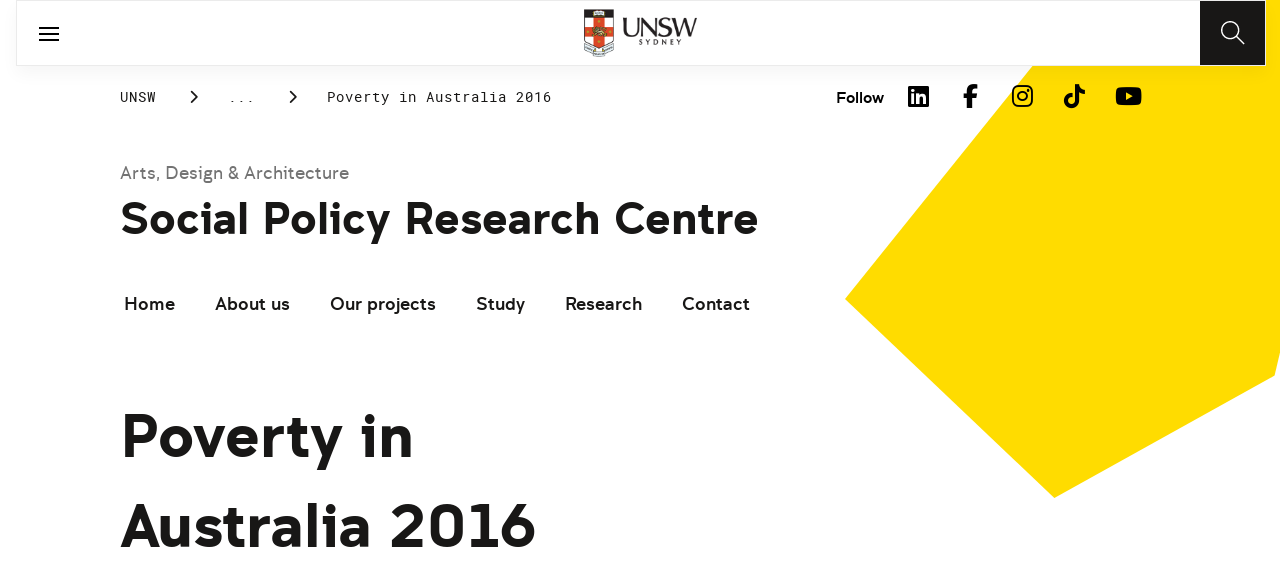

--- FILE ---
content_type: text/html;charset=utf-8
request_url: https://www.unsw.edu.au/research/sprc/our-projects/poverty-australia-2016
body_size: 32091
content:
<!DOCTYPE HTML>
<html lang="en">
    <head>
    <meta charset="UTF-8"/>
    <title>Poverty in Australia 2016 | Social Policy Research Centre - UNSW Sydney</title>
    
    <meta name="description" content="SPRC prepared the fifth edition of ‘Poverty in Australia’ to understand how Australia is doing, who is affected, raise awareness and pressure governments to act. "/>
    <meta name="template" content="unsw-project-details-template"/>
    <meta name="viewport" content="width=device-width, initial-scale=1"/>
    

    
    

    <meta property="og:title" content="Poverty in Australia 2016 | Social Policy Research Centre - UNSW Sydney"/>
<meta property="og:url" content="https://www.unsw.edu.au/research/sprc/our-projects/poverty-australia-2016"/>
<meta property="og:type" content="website"/>
<meta property="og:site_name" content="UNSW Sites"/>
<meta property="og:description" content="SPRC prepared the fifth edition of ‘Poverty in Australia’ to understand how Australia is doing, who is affected, raise awareness and pressure governments to act. "/>
<meta property="twitter:card" content="summary_large_image"/>
<meta property="og:image" content="https://www.unsw.edu.au/etc.clientlibs/unsw-common/clientlibs/unsw-assets/resources/social/UNSWlogo-opengraph-squaresafe.png"/>
<meta property="twitter:image" content="https://www.unsw.edu.au/etc.clientlibs/unsw-common/clientlibs/unsw-assets/resources/social/UNSWlogo-opengraph-squaresafe.png"/>
<meta property="twitter:url" content="https://www.unsw.edu.au/research/sprc/our-projects/poverty-australia-2016"/>
<meta property="twitter:description" content="SPRC prepared the fifth edition of ‘Poverty in Australia’ to understand how Australia is doing, who is affected, raise awareness and pressure governments to act. "/>
<meta property="twitter:title" content="Poverty in Australia 2016 | Social Policy Research Centre - UNSW Sydney"/>


    <meta name="viewport" content="width=device-width, initial-scale=1, shrink-to-fit=no"/>
<meta id="campaignContextHub" data-register="true"/>




<meta name="project-school" content="Social Policy Research Centre"/>
<meta name="project-research-area" content="Measures of Social Inequality and Wellbeing"/>
<meta name="project-title" content="Poverty in Australia 2016"/>
<meta name="project-summary" content="This project produced new estimates of poverty in Australia using the latest Australian Bureau of Statistics (ABS) data for 2013 and 2014 and examined how poverty has changed since 2003 and 2004. 
Estimates were produced using alternative poverty lines, different samples and both before and after taking account of housing costs. Besides, breakdowns were provided for social groups defined according to age, family type, country of birth, state of residence and principal source of income, focusing on those reliant on different social security benefits. Attention also focused on the poverty status of self-employed households and the relationship between poverty and housing tenure.  
This is the latest in the series of Poverty Reports prepared by the Social Policy Research Centre for ACOSS. It fulfils a long-term personal ambition to have regular, authoritative reporting on how Australia is doing in terms of poverty and is complemented by a companion series focusing on the broader issue of economic inequality. Both topics are important to large numbers of Australians and these reports allow us to take stock of the situation, understand who is affected, monitor progress, raise awareness, develop appropriate responses and pressure governments to act."/>












    <style>
        :root {
            
            
            
            

            

            
        }
    </style>




    

    
        
        
            <script defer="defer" type="text/javascript" src="https://rum.hlx.page/.rum/@adobe/helix-rum-js@%5E2/dist/rum-standalone.js" data-routing="env=prod,tier=publish,ams=University of New South Wales"></script>
<link rel="canonical" href="https://www.unsw.edu.au/research/sprc/our-projects/poverty-australia-2016"/>
        
    
    


<link rel="preload" href="/etc.clientlibs/unsw-common/clientlibs/clientlib-vendor/fontawesome/resources/fa-brands-400.woff2" as="font" type="font/woff2" crossorigin/>
<link rel="preload" href="/etc.clientlibs/unsw-common/clientlibs/clientlib-vendor/fontawesome/resources/fa-solid-900.woff2" as="font" type="font/woff2" crossorigin/>

<link rel="preload" href="/etc.clientlibs/unsw-common/clientlibs/unsw-fonts/src/assets/resources/fonts/clancy/clancy-regular-webfont.woff2" as="font" type="font/woff2" crossorigin="anonymous"/>
<link rel="preload" href="/etc.clientlibs/unsw-common/clientlibs/unsw-fonts/src/assets/resources/fonts/clancy/clancy-regular-webfont.woff" as="font" type="font/woff" crossorigin="anonymous"/>

<link rel="preload" href="/etc.clientlibs/unsw-common/clientlibs/unsw-fonts/src/assets/resources/fonts/clancy/clancy-bold-webfont.woff2" as="font" type="font/woff2" crossorigin="anonymous"/>

<link rel="preload" href="/etc.clientlibs/unsw-common/clientlibs/unsw-fonts/src/assets/resources/fonts/clancy/clancy-light-webfont.woff2" as="font" type="font/woff2" crossorigin="anonymous"/>

<link rel="preload" href="/etc.clientlibs/unsw-common/clientlibs/unsw-fonts/src/assets/resources/fonts/roboto/roboto-regular-webfont.woff2" as="font" type="font/woff2" crossorigin/>
<link rel="preload" href="/etc.clientlibs/unsw-common/clientlibs/unsw-fonts/src/assets/resources/fonts/roboto/roboto-regular-webfont.woff" as="font" type="font/woff" crossorigin/>
<link rel="preload" href="/etc.clientlibs/unsw-common/clientlibs/unsw-fonts/src/assets/resources/fonts/roboto/roboto-bold-webfont.woff2" as="font" type="font/woff2" crossorigin/>

<link rel="preload" href="/etc.clientlibs/unsw-common/clientlibs/unsw-fonts/src/assets/resources/fonts/robotomono/robotomono-regular-webfont.woff2" as="font" type="font/woff2" crossorigin/>

<!-- Critical CSS -->

<link rel="stylesheet" href="/etc.clientlibs/unsw-common/clientlibs/clientlib-vendor/fontawesome.min.8.0.2.2026_0112_1210019_0007301153.css" type="text/css">
<link rel="stylesheet" href="/etc.clientlibs/unsw-common/clientlibs/unsw-fonts.min.8.0.2.2026_0112_1210019_0007301153.css" type="text/css">
<link rel="stylesheet" href="/etc.clientlibs/unsw-common/clientlibs/clientlib-common-base-critical.min.8.0.2.2026_0112_1210019_0007301153.css" type="text/css">




<link media="print" onload="this.media=&quot;all&quot;" rel="stylesheet" href="/etc.clientlibs/unsw-common/clientlibs/clientlib-common-components.min.8.0.2.2026_0112_1210019_0007301153.css" type="text/css">
<link media="print" onload="this.media=&quot;all&quot;" rel="stylesheet" href="/etc.clientlibs/unsw-common/clientlibs/clientlib-common-base-deferred.min.8.0.2.2026_0112_1210019_0007301153.css" type="text/css">
<link media="print" onload="this.media=&quot;all&quot;" rel="stylesheet" href="/etc.clientlibs/unsw-common/clientlibs/clientlib-ui-frontend.min.8.0.2.2026_0112_1210019_0007301153.css" type="text/css">
<link media="print" onload="this.media=&quot;all&quot;" rel="stylesheet" href="/etc.clientlibs/unsw-common/clientlibs/clientlib-site.min.8.0.2.2026_0112_1210019_0007301153.css" type="text/css">
<link media="print" onload="this.media=&quot;all&quot;" rel="stylesheet" href="/etc.clientlibs/unsw-common/clientlibs/clientlib-vendor/slick.min.8.0.2.2026_0112_1210019_0007301153.css" type="text/css">





<!-- injecting cloud service configuration scripts -->

<script src="//assets.adobedtm.com/5193c887f471/83c1721e06f3/launch-5f04fe5ed56c.min.js" async></script>


<!-- Including Intercom chat scripts -->


    
    
    

    

    
    
    

    
    <link rel="icon" sizes="192x192" href="/etc.clientlibs/unsw-common/clientlibs/clientlib-unsw-web-resources/resources/icon-192x192.png"/>
    <link rel="apple-touch-icon" sizes="180x180" href="/etc.clientlibs/unsw-common/clientlibs/clientlib-unsw-web-resources/resources/apple-touch-icon-180x180.png"/>
    <link rel="apple-touch-icon" sizes="167x167" href="/etc.clientlibs/unsw-common/clientlibs/clientlib-unsw-web-resources/resources/apple-touch-icon-167x167.png"/>
    <link rel="apple-touch-icon" sizes="152x152" href="/etc.clientlibs/unsw-common/clientlibs/clientlib-unsw-web-resources/resources/apple-touch-icon-152x152.png"/>
    <link rel="apple-touch-icon" sizes="120x120" href="/etc.clientlibs/unsw-common/clientlibs/clientlib-unsw-web-resources/resources/apple-touch-icon-120x120.png"/>
    <link rel="apple-touch-icon" sizes="114x114" href="/etc.clientlibs/unsw-common/clientlibs/clientlib-unsw-web-resources/resources/apple-touch-icon-114x114.png"/>
    <link rel="apple-touch-icon" sizes="100x100" href="/etc.clientlibs/unsw-common/clientlibs/clientlib-unsw-web-resources/resources/apple-touch-icon-100x100.png"/>
    <link rel="apple-touch-icon" sizes="76x76" href="/etc.clientlibs/unsw-common/clientlibs/clientlib-unsw-web-resources/resources/apple-touch-icon-76x76.png"/>
    <link rel="apple-touch-icon" sizes="72x72" href="/etc.clientlibs/unsw-common/clientlibs/clientlib-unsw-web-resources/resources/apple-touch-icon-72x72.png"/>
    <link rel="apple-touch-icon" sizes="57x57" href="/etc.clientlibs/unsw-common/clientlibs/clientlib-unsw-web-resources/resources/apple-touch-icon-57x57.png"/>
    <link rel="apple-touch-icon" href="/etc.clientlibs/unsw-common/clientlibs/clientlib-unsw-web-resources/resources/apple-touch-icon.png"/>
    <link rel="apple-touch-icon-precomposed" sizes="180x180" href="/etc.clientlibs/unsw-common/clientlibs/clientlib-unsw-web-resources/resources/apple-touch-icon-180x180-precomposed.png"/>
    <link rel="apple-touch-icon-precomposed" sizes="167x167" href="/etc.clientlibs/unsw-common/clientlibs/clientlib-unsw-web-resources/resources/apple-touch-icon-167x167-precomposed.png"/>
    <link rel="apple-touch-icon-precomposed" sizes="152x152" href="/etc.clientlibs/unsw-common/clientlibs/clientlib-unsw-web-resources/resources/apple-touch-icon-152x152-precomposed.png"/>
    <link rel="apple-touch-icon-precomposed" sizes="120x120" href="/etc.clientlibs/unsw-common/clientlibs/clientlib-unsw-web-resources/resources/apple-touch-icon-120x120-precomposed.png"/>
    <link rel="apple-touch-icon-precomposed" sizes="114x114" href="/etc.clientlibs/unsw-common/clientlibs/clientlib-unsw-web-resources/resources/apple-touch-icon-114x114-precomposed.png"/>
    <link rel="apple-touch-icon-precomposed" sizes="100x100" href="/etc.clientlibs/unsw-common/clientlibs/clientlib-unsw-web-resources/resources/apple-touch-icon-100x100-precomposed.png"/>
    <link rel="apple-touch-icon-precomposed" sizes="76x76" href="/etc.clientlibs/unsw-common/clientlibs/clientlib-unsw-web-resources/resources/apple-touch-icon-76x76-precomposed.png"/>
    <link rel="apple-touch-icon-precomposed" sizes="72x72" href="/etc.clientlibs/unsw-common/clientlibs/clientlib-unsw-web-resources/resources/apple-touch-icon-72x72-precomposed.png"/>
    <link rel="apple-touch-icon-precomposed" sizes="57x57" href="/etc.clientlibs/unsw-common/clientlibs/clientlib-unsw-web-resources/resources/apple-touch-icon-57x57-precomposed.png"/>
    <link rel="apple-touch-icon-precomposed" href="/etc.clientlibs/unsw-common/clientlibs/clientlib-unsw-web-resources/resources/apple-touch-icon-precomposed.png"/>
    <meta name="msapplication-square310x310logo" content="/etc.clientlibs/unsw-common/clientlibs/clientlib-unsw-web-resources/resources/icon-310x310.png"/>
    <meta name="msapplication-wide310x150logo" content="/etc.clientlibs/unsw-common/clientlibs/clientlib-unsw-web-resources/resources/icon-310x150.png"/>
    <meta name="msapplication-square150x150logo" content="/etc.clientlibs/unsw-common/clientlibs/clientlib-unsw-web-resources/resources/icon-150x150.png"/>
    <meta name="msapplication-square70x70logo" content="/etc.clientlibs/unsw-common/clientlibs/clientlib-unsw-web-resources/resources/icon-70x70.png"/>

    
</head>
    <body class="v1 profile page basicpage uds-grid background-shape--default-yellow unsw-brand-theme ">
        
        
            


            
    <div id="page-analytics" data-analytics-pageName="poverty-australia-2016" data-analytics-pageTitle="Poverty in Australia 2016 | Social Policy Research Centre - UNSW Sydney" data-analytics-siteName="UNSW Sites" data-analytics-tealiumEvent="en-page-view" data-analytics-timeParting="20 Jan 2026|TUESDAY|17:26:24" data-analytics-country="au" data-analytics-language="en">
    </div>
    <div id="category-analytics">
        <div data-analytics-siteSection="Social Policy Research Centre"></div>
    
        <div data-analytics-siteSection="Our projects "></div>
    
        <div data-analytics-siteSection="Poverty in Australia 2016"></div>
    </div>
    
    <script type="text/javascript">
        let getUtmData = function() {
            let utmData = new Map();
            let queryParams = new URLSearchParams(window.location.search);
            for (const [key, value] of queryParams.entries()) {
                if (key.startsWith("utm_")) {
                    utmData.set(key, value);
                }
            }
            return Object.fromEntries(utmData);
        }
        // The root object for unswAepData
        window.unswAepData = {
            pageinfo: JSON.parse("{\x22siteName\x22:\x22UNSW Sites\x22,\x22siteCategory\x22:\x22Social Policy Research Centre\x22,\x22platformType\x22:\x22AEM\x22,\x22timeParting\x22:\x2220 Jan 2026|TUESDAY|17:26:24\x22,\x22buildVersion\x22:\x226.5.21.0\x22,\x22pageHierarchy\x22:[\x22Social Policy Research Centre\x22,\x22Our projects \x22,\x22Poverty in Australia 2016\x22],\x22pageName\x22:\x22unsw sites:sprc:our\u002Dprojects:poverty\u002Daustralia\u002D2016\x22,\x22pageTitle\x22:\x22Poverty in Australia 2016 | Social Policy Research Centre \u002D UNSW Sydney\x22,\x22buildDate\x22:\x222024\u002D11\u002D06\x22,\x22language\x22:\x22en\x22,\x22country\x22:\x22au\x22,\x22AEMdesignVersion\x22:\x22AEM\u002D6.5.21.0\x22}"),
            marketinginfo: getUtmData(),
            userinfo: {} // TODO
        };
        let previousName = document.referrer;
        if (window.localStorage) {
            let previousNameLocal = localStorage.getItem('unswAepData-previousName');
            if (previousNameLocal && previousNameLocal !== window.unswAepData.pageinfo.pageName) {
                previousName = previousNameLocal;
            }
            localStorage.setItem('unswAepData-previousName', window.unswAepData.pageinfo.pageName);
        }

        window.unswAepData.pageinfo = Object.assign(window.unswAepData.pageinfo, {
            pageURL: location.href,
            referringURL: document.referrer,
            previousPage: previousName,
            hostname: location.hostname,
        });

        window.adobeDataLayer = window.adobeDataLayer || [];
        window.adobeDataLayer.push({
            event: "pageview",
            pageinfo:  window.unswAepData.pageinfo,
            marketinginfo: window.unswAepData.marketinginfo,
            userInfo: { ...window.unswAepData.userinfo },
        });
    </script>






<main class="root responsivegrid">


<div class="aem-Grid aem-Grid--12 aem-Grid--small--12 aem-Grid--default--12 ">
    
    <div class="skip-to-source aem-GridColumn aem-GridColumn--default--12"><span data-component_type="skip-to-source" data-component_id="skip-link-1397440659" data-component_title="Skip to: Source">
    

    <div class="skip-to">
        <div class="skip-to-content">
            <a href="#main-content" data-click_name="Skip to Main Content" class="skip-to--link nav3">
                Skip to Main Content
            </a>
        </div>
    </div>
</span>
</div>
<div class="experience-fragment experiencefragment aem-GridColumn aem-GridColumn--default--12"><span data-component_type="experience-fragment" data-component_id="experiencefragment_announcement-1507303550" data-component_title="Poverty in Australia 2016">
    
        
            
        
        

        
    
</span>
</div>
<div class="experience-fragment experiencefragment aem-GridColumn aem-GridColumn--default--12"><span data-component_type="experience-fragment" data-component_id="experiencefragment_header-316780088" data-component_title="Poverty in Australia 2016">
    
        
            
        
        

        <div class="xfpage page basicpage">

    



<div class="xf-content-height">
    


<div class="aem-Grid aem-Grid--12 aem-Grid--default--12 ">
    
    <div class="globalheader aem-GridColumn aem-GridColumn--default--12">
    



<span data-component_type="globalheader" data-component_id="globalheader-1823092552" data-component_title="UNSW Global Header">
<header>
   <div class="site-header-new desktop sticky">
      <div class="main-nav nav-placeholder"></div>
      <div class="main-nav">
         <a class="site-logo" href="https://www.unsw.edu.au" data-click_category="globalheader" data-click_id="globalheader-d2b0fb39" data-click_title="UNSW Global Header" data-click_name="Home" title="Home" rel="home">
            <img alt="UNSW Logo" src="/content/dam/images/graphics/logos/unsw/unsw_0.png"/>
         </a>
         
         
         <nav aria-label="Desktop main header">
            <ul class="nav-root " role="menu">
               <li class="nav-item  nav-group" aria-expanded="false" role="menuitem">
   <a href="/study" data-click_category="globalheader-section" data-click_id="item-1591835312842-74815ade" data-click_title="UNSW Global Header" data-click_name="Study" target="_self">
    <span class="nav-title">Study</span>
    
   </a>
   <button class="nav__dropdown-button" aria-haspopup="true" type="button" aria-expanded="false" aria-label="Toggle Study menu">
        <i class="fa fa-chevron-down" aria-hidden="true"></i>
    </button>
   <div class="nav__children has_ctas">
     <div class="nav-item nav-group">
   <a href="/study/study-options" data-click_category="globalheader-sub-section" data-click_id="item-1591835688962-82f6fae6" data-click_title="UNSW Global Header" data-click_name="Study options" target="_self">
      <h2 class="nav-title">
         <span>Study options</span>
         
      </h2>
   </a>
   <ul class="nav__children">
      
         <li class="nav-item">
             <a href="/study/find-a-degree-or-course" data-click_category="globalheader-sub-section" data-click_id="item-1591835688962-87665c5b" data-click_title="UNSW Global Header" data-click_name="Explore degrees" target="_self">
               <span class="nav-title">Explore degrees</span>
               
            </a>
         </li>
      
         <li class="nav-item">
             <a href="/study/find-the-right-course-or-degree-quiz" data-click_category="globalheader-sub-section" data-click_id="item-1591835688962-d9ef169d" data-click_title="UNSW Global Header" data-click_name="Help me choose" target="_self">
               <span class="nav-title">Help me choose</span>
               
            </a>
         </li>
      
         <li class="nav-item">
             <a href="/study/professional-development" data-click_category="globalheader-sub-section" data-click_id="item-1591835688962-214365e0" data-click_title="UNSW Global Header" data-click_name="Professional development" target="_self">
               <span class="nav-title">Professional development</span>
               
            </a>
         </li>
      
         <li class="nav-item">
             <a href="/study/professional-development/short-courses?Categories=short%20courses&sort=title" data-click_category="globalheader-sub-section" data-click_id="item-1591835688962-3cea1fcf" data-click_title="UNSW Global Header" data-click_name="Short courses" target="_self">
               <span class="nav-title">Short courses</span>
               
            </a>
         </li>
      
         <li class="nav-item">
             <a href="/study/study-options/unsw-online" data-click_category="globalheader-sub-section" data-click_id="item-1591835688962-bb8342d6" data-click_title="UNSW Global Header" data-click_name="Online" target="_self">
               <span class="nav-title">Online</span>
               
            </a>
         </li>
      
   </ul>
</div>

    

<div class="nav-item nav-group">
   <a href="/study/discover" data-click_category="globalheader-sub-section" data-click_id="item-1591835761663-eeeaaec5" data-click_title="UNSW Global Header" data-click_name="Discover UNSW" target="_self">
      <h2 class="nav-title">
         <span>Discover UNSW</span>
         
      </h2>
   </a>
   <ul class="nav__children">
      
         <li class="nav-item">
             <a href="/study/undergraduate" data-click_category="globalheader-sub-section" data-click_id="item-1591835761663-87633396" data-click_title="UNSW Global Header" data-click_name="Undergraduate study" target="_self">
               <span class="nav-title">Undergraduate study</span>
               
            </a>
         </li>
      
         <li class="nav-item">
             <a href="/study/postgraduate" data-click_category="globalheader-sub-section" data-click_id="item-1591835761663-086abd16" data-click_title="UNSW Global Header" data-click_name="Postgraduate study" target="_self">
               <span class="nav-title">Postgraduate study</span>
               
            </a>
         </li>
      
         <li class="nav-item">
             <a href="/study/international-students" data-click_category="globalheader-sub-section" data-click_id="item-1591835761663-b17ea791" data-click_title="UNSW Global Header" data-click_name="International students" target="_self">
               <span class="nav-title">International students</span>
               
            </a>
         </li>
      
         <li class="nav-item">
             <a href="/research/hdr" data-click_category="globalheader-sub-section" data-click_id="item-1591835761663-690a6a63" data-click_title="UNSW Global Header" data-click_name="Higher Degree Research" target="_self">
               <span class="nav-title">Higher Degree Research</span>
               
            </a>
         </li>
      
         <li class="nav-item">
             <a href="/study/discover/campus" data-click_category="globalheader-sub-section" data-click_id="item-1591835761663-e1ae7863" data-click_title="UNSW Global Header" data-click_name="Our campus" target="_self">
               <span class="nav-title">Our campus</span>
               
            </a>
         </li>
      
         <li class="nav-item">
             <a href="/study/accommodation" data-click_category="globalheader-sub-section" data-click_id="item-1591835761663-36cac10b" data-click_title="UNSW Global Header" data-click_name="Accommodation" target="_self">
               <span class="nav-title">Accommodation</span>
               
            </a>
         </li>
      
         <li class="nav-item">
             <a href="/study/discover/student-support" data-click_category="globalheader-sub-section" data-click_id="item-1591835761663-71cdee57" data-click_title="UNSW Global Header" data-click_name="Support for students" target="_self">
               <span class="nav-title">Support for students</span>
               
            </a>
         </li>
      
   </ul>
</div>

    

<div class="nav-item nav-group">
   <a href="/study/how-to-apply" data-click_category="globalheader-sub-section" data-click_id="item-1591835764704-10f7ca25" data-click_title="UNSW Global Header" data-click_name="How to apply" target="_self">
      <h2 class="nav-title">
         <span>How to apply</span>
         
      </h2>
   </a>
   <ul class="nav__children">
      
         <li class="nav-item">
             <a href="/study/how-to-apply/undergraduate" data-click_category="globalheader-sub-section" data-click_id="item-1591835764704-ccdb26ad" data-click_title="UNSW Global Header" data-click_name="Domestic undergraduate" target="_self">
               <span class="nav-title">Domestic undergraduate</span>
               
            </a>
         </li>
      
         <li class="nav-item">
             <a href="/study/how-to-apply/postgraduate" data-click_category="globalheader-sub-section" data-click_id="item-1591835764704-28e9256d" data-click_title="UNSW Global Header" data-click_name="Domestic postgraduate" target="_self">
               <span class="nav-title">Domestic postgraduate</span>
               
            </a>
         </li>
      
         <li class="nav-item">
             <a href="/study/how-to-apply/international" data-click_category="globalheader-sub-section" data-click_id="item-1591835764704-de9f846d" data-click_title="UNSW Global Header" data-click_name="International" target="_self">
               <span class="nav-title">International</span>
               
            </a>
         </li>
      
         <li class="nav-item">
             <a href="/research/hdr/application" data-click_category="globalheader-sub-section" data-click_id="item-1591835764704-2fc1de52" data-click_title="UNSW Global Header" data-click_name="Higher Degree Research" target="_self">
               <span class="nav-title">Higher Degree Research</span>
               
            </a>
         </li>
      
         <li class="nav-item">
             <a href="/study/how-to-apply/fees" data-click_category="globalheader-sub-section" data-click_id="item-1591835764704-53ecfeeb" data-click_title="UNSW Global Header" data-click_name="Fees" target="_self">
               <span class="nav-title">Fees</span>
               
            </a>
         </li>
      
         <li class="nav-item">
             <a href="/study/how-to-apply/scholarships" data-click_category="globalheader-sub-section" data-click_id="item-1591835764704-5c4fc0fe" data-click_title="UNSW Global Header" data-click_name="Scholarships" target="_blank">
               <span class="nav-title">Scholarships</span>
               <div class="icon external-link-icon" role="img">
                  <i class="fa fa-external-link-alt" aria-label="opens in a new tab / window"></i>
              </div>
            </a>
         </li>
      
   </ul>
</div>

    

<div class="nav-item nav-group">
   <a href="/study/help" data-click_category="globalheader-sub-section" data-click_id="item-1591870585095-dde7a026" data-click_title="UNSW Global Header" data-click_name="Help centre" target="_self">
      <h2 class="nav-title">
         <span>Help centre</span>
         
      </h2>
   </a>
   <ul class="nav__children">
      
         <li class="nav-item">
             <a href="/study/help/contact-us" data-click_category="globalheader-sub-section" data-click_id="item-1591870585095-729da393" data-click_title="UNSW Global Header" data-click_name="Ask a question" target="_self">
               <span class="nav-title">Ask a question</span>
               
            </a>
         </li>
      
         <li class="nav-item">
             <a href="/study/chat-with-our-students" data-click_category="globalheader-sub-section" data-click_id="item-1591870585095-a937bb2a" data-click_title="UNSW Global Header" data-click_name="Speak to a student" target="_self">
               <span class="nav-title">Speak to a student</span>
               
            </a>
         </li>
      
         <li class="nav-item">
             <a href="/study/help/offer" data-click_category="globalheader-sub-section" data-click_id="item-1591870585095-c86d0034" data-click_title="UNSW Global Header" data-click_name="Received an offer?" target="_self">
               <span class="nav-title">Received an offer?</span>
               
            </a>
         </li>
      
         <li class="nav-item">
             <a href="/study/help/parents" data-click_category="globalheader-sub-section" data-click_id="item-1591870585095-3a963ec3" data-click_title="UNSW Global Header" data-click_name="Information for parents" target="_self">
               <span class="nav-title">Information for parents</span>
               
            </a>
         </li>
      
         <li class="nav-item">
             <a href="/study/help/educators" data-click_category="globalheader-sub-section" data-click_id="item-1591870585095-9f4f3652" data-click_title="UNSW Global Header" data-click_name="Information for educators" target="_self">
               <span class="nav-title">Information for educators</span>
               
            </a>
         </li>
      
         <li class="nav-item">
             <a href="https://agenthub.unsw.edu.au/#/login?redirect=%2F" data-click_category="globalheader-sub-section" data-click_id="item-1591870585095-f578e0c8" data-click_title="UNSW Global Header" data-click_name="Agent Hub" target="_self">
               <span class="nav-title">Agent Hub</span>
               
            </a>
         </li>
      
   </ul>
</div>

    


     <div class="nav-item nav-group">
    <div class="nav__children_buttons">
        
            <div class="nav-item-button">
                
    <a href="/study/how-to-apply" target="_self" data-click_category="globalheader-cta-sub-section" data-click_id="cta-sub-section-8cff5652" data-click_title="UNSW Global Header" data-click_name="Apply now" class="uds-brand-button  primary fill  large">
        <div class="inner">
            <div class="icon">
                <i class="fa fa-chevron-right" aria-hidden="true"></i>
            </div>
            <div class="text">
                Apply now
            </div>
        </div>
    </a>

            </div>
        
            <div class="nav-item-button">
                
    <a href="/study/connect-with-us" target="_self" data-click_category="globalheader-cta-sub-section" data-click_id="cta-sub-section-cf9e8cba" data-click_title="UNSW Global Header" data-click_name="Connect with us" class="uds-brand-button  dark fill  large">
        <div class="inner">
            <div class="icon">
                <i class="fa fa-chevron-right" aria-hidden="true"></i>
            </div>
            <div class="text">
                Connect with us
            </div>
        </div>
    </a>

            </div>
        
    </div>
</div>

    


   </div>
</li>


            
               <li class="nav-item active nav-group" aria-expanded="false" role="menuitem">
   <a href="/research/" data-click_category="globalheader-section" data-click_id="item-1591835315383-0033728b" data-click_title="UNSW Global Header" data-click_name="Research" target="_self">
    <span class="nav-title">Research</span>
    
   </a>
   <button class="nav__dropdown-button" aria-haspopup="true" type="button" aria-expanded="false" aria-label="Toggle Research menu">
        <i class="fa fa-chevron-down" aria-hidden="true"></i>
    </button>
   <div class="nav__children has_ctas">
     <div class="nav-item nav-group">
   <a href="/research/research-strengths" data-click_category="globalheader-sub-section" data-click_id="item-1591836289758-de6bac64" data-click_title="UNSW Global Header" data-click_name="Research strengths" target="_self">
      <h2 class="nav-title">
         <span>Research strengths</span>
         
      </h2>
   </a>
   <ul class="nav__children">
      
         <li class="nav-item">
             <a href="/research/research-strengths/clean-energy" data-click_category="globalheader-sub-section" data-click_id="item-1591836289758-58c3be1c" data-click_title="UNSW Global Header" data-click_name="Clean energy" target="_self">
               <span class="nav-title">Clean energy</span>
               
            </a>
         </li>
      
         <li class="nav-item">
             <a href="/research/research-strengths/climate-adaptation-and-built-environment" data-click_category="globalheader-sub-section" data-click_id="item-1591836289758-0f6f71c6" data-click_title="UNSW Global Header" data-click_name="Climate adaptation &amp; built environment" target="_self">
               <span class="nav-title">Climate adaptation &amp; built environment</span>
               
            </a>
         </li>
      
         <li class="nav-item">
             <a href="/research/research-strengths/tech-for-good" data-click_category="globalheader-sub-section" data-click_id="item-1591836289758-7bebc851" data-click_title="UNSW Global Header" data-click_name="Technology for good" target="_self">
               <span class="nav-title">Technology for good</span>
               
            </a>
         </li>
      
         <li class="nav-item">
             <a href="/research/research-strengths/healthier-lifespans" data-click_category="globalheader-sub-section" data-click_id="item-1591836289758-7b6d7bad" data-click_title="UNSW Global Header" data-click_name="Healthier lifespans" target="_self">
               <span class="nav-title">Healthier lifespans</span>
               
            </a>
         </li>
      
         <li class="nav-item">
             <a href="/research/research-strengths/equity-security-prosperity" data-click_category="globalheader-sub-section" data-click_id="item-1591836289758-b381ac7a" data-click_title="UNSW Global Header" data-click_name="Equity, security &amp; prosperity" target="_self">
               <span class="nav-title">Equity, security &amp; prosperity</span>
               
            </a>
         </li>
      
   </ul>
</div>

    

<div class="nav-item nav-group">
   <a href="/research/partner-with-us" data-click_category="globalheader-sub-section" data-click_id="item-1591845642875-9cd69cd0" data-click_title="UNSW Global Header" data-click_name="Partner with us" target="_self">
      <h2 class="nav-title">
         <span>Partner with us</span>
         
      </h2>
   </a>
   <ul class="nav__children">
      
         <li class="nav-item">
             <a href="/research/partner-with-us/research-and-development" data-click_category="globalheader-sub-section" data-click_id="item-1591845642875-371f020b" data-click_title="UNSW Global Header" data-click_name="Research &amp; development" target="_self">
               <span class="nav-title">Research &amp; development</span>
               
            </a>
         </li>
      
         <li class="nav-item">
             <a href="/research/partner-with-us/grant-funding" data-click_category="globalheader-sub-section" data-click_id="item-1591845642875-ebff817a" data-click_title="UNSW Global Header" data-click_name="Grant funding" target="_self">
               <span class="nav-title">Grant funding</span>
               
            </a>
         </li>
      
         <li class="nav-item">
             <a href="/research/partner-with-us/case-studies" data-click_category="globalheader-sub-section" data-click_id="item-1591845642875-2fbb3c1d" data-click_title="UNSW Global Header" data-click_name="Case studies" target="_self">
               <span class="nav-title">Case studies</span>
               
            </a>
         </li>
      
         <li class="nav-item">
             <a href="/research/partner-with-us/investment-portfolio" data-click_category="globalheader-sub-section" data-click_id="item-1591845642875-a2b30dd0" data-click_title="UNSW Global Header" data-click_name="Investment portfolio" target="_self">
               <span class="nav-title">Investment portfolio</span>
               
            </a>
         </li>
      
         <li class="nav-item">
             <a href="/research/unisearch" data-click_category="globalheader-sub-section" data-click_id="item-1591845642875-442eb7b5" data-click_title="UNSW Global Header" data-click_name="Unisearch expert opinion" target="_self">
               <span class="nav-title">Unisearch expert opinion</span>
               
            </a>
         </li>
      
         <li class="nav-item">
             <a href="https://www.torch.unsw.edu.au/en" data-click_category="globalheader-sub-section" data-click_id="item-1591845642875-dad94e15" data-click_title="UNSW Global Header" data-click_name="TORCH" target="_self">
               <span class="nav-title">TORCH</span>
               
            </a>
         </li>
      
   </ul>
</div>

    

<div class="nav-item nav-group">
   <a href="/research/facilities-and-infrastructure" data-click_category="globalheader-sub-section" data-click_id="item-1591875221132-0b0215f0" data-click_title="UNSW Global Header" data-click_name="Facilities &amp; infrastructure" target="_self">
      <h2 class="nav-title">
         <span>Facilities &amp; infrastructure</span>
         
      </h2>
   </a>
   <ul class="nav__children">
      
         <li class="nav-item">
             <a href="/research/facilities-and-infrastructure/find-a-facility" data-click_category="globalheader-sub-section" data-click_id="item-1591875221132-38060a2f" data-click_title="UNSW Global Header" data-click_name="Find a facility" target="_self">
               <span class="nav-title">Find a facility</span>
               
            </a>
         </li>
      
         <li class="nav-item">
             <a href="/research/facilities-and-infrastructure/find-an-instrument" data-click_category="globalheader-sub-section" data-click_id="item-1591875221132-ecfcca45" data-click_title="UNSW Global Header" data-click_name="Find an instrument" target="_self">
               <span class="nav-title">Find an instrument</span>
               
            </a>
         </li>
      
         <li class="nav-item">
             <a href="/research/facilities-and-infrastructure/mwac" data-click_category="globalheader-sub-section" data-click_id="item-1591875221132-384577a6" data-click_title="UNSW Global Header" data-click_name="Mark Wainwright Analytical Centre" target="_self">
               <span class="nav-title">Mark Wainwright Analytical Centre</span>
               
            </a>
         </li>
      
         <li class="nav-item">
             <a href="/research/facilities-and-infrastructure/rinsw" data-click_category="globalheader-sub-section" data-click_id="item-1591875221132-69741226" data-click_title="UNSW Global Header" data-click_name="Research Imaging NSW" target="_self">
               <span class="nav-title">Research Imaging NSW</span>
               
            </a>
         </li>
      
         <li class="nav-item">
             <a href="/research/facilities-and-infrastructure/restech" data-click_category="globalheader-sub-section" data-click_id="item-1591875221132-aa743200" data-click_title="UNSW Global Header" data-click_name="Research Technology Services" target="_self">
               <span class="nav-title">Research Technology Services</span>
               
            </a>
         </li>
      
   </ul>
</div>

    

<div class="nav-item nav-group">
   <a href="/research/hdr" data-click_category="globalheader-sub-section" data-click_id="item-1591845646828-c-92c2172f" data-click_title="UNSW Global Header" data-click_name="Higher degree research" target="_self">
      <h2 class="nav-title">
         <span>Higher degree research</span>
         
      </h2>
   </a>
   <ul class="nav__children">
      
         <li class="nav-item">
             <a href="/research/hdr/find-a-supervisor" data-click_category="globalheader-sub-section" data-click_id="item-1591845646828-c-fb855364" data-click_title="UNSW Global Header" data-click_name="Find a supervisor or project" target="_self">
               <span class="nav-title">Find a supervisor or project</span>
               
            </a>
         </li>
      
         <li class="nav-item">
             <a href="/research/hdr/scholarships" data-click_category="globalheader-sub-section" data-click_id="item-1591845646828-c-67eb9346" data-click_title="UNSW Global Header" data-click_name="Scholarships" target="_self">
               <span class="nav-title">Scholarships</span>
               
            </a>
         </li>
      
         <li class="nav-item">
             <a href="/research/hdr/application" data-click_category="globalheader-sub-section" data-click_id="item-1591845646828-c-3b944dd9" data-click_title="UNSW Global Header" data-click_name="Application process" target="_self">
               <span class="nav-title">Application process</span>
               
            </a>
         </li>
      
         <li class="nav-item">
             <a href="/research/hdr/fees-and-costs" data-click_category="globalheader-sub-section" data-click_id="item-1591845646828-c-ec2141b2" data-click_title="UNSW Global Header" data-click_name="Fees &amp; costs" target="_self">
               <span class="nav-title">Fees &amp; costs</span>
               
            </a>
         </li>
      
         <li class="nav-item">
             <a href="/research/hdr/industry-engagement" data-click_category="globalheader-sub-section" data-click_id="item-1591845646828-c-a964cf8e" data-click_title="UNSW Global Header" data-click_name="Industry engagement" target="_self">
               <span class="nav-title">Industry engagement</span>
               
            </a>
         </li>
      
         <li class="nav-item">
             <a href="/research/hdr/international-engagement-opportunities" data-click_category="globalheader-sub-section" data-click_id="item-1591845646828-c-7a966596" data-click_title="UNSW Global Header" data-click_name="International engagement" target="_self">
               <span class="nav-title">International engagement</span>
               
            </a>
         </li>
      
   </ul>
</div>

    


     <div class="nav-item nav-group">
    <div class="nav__children_buttons">
        
            <div class="nav-item-button">
                
    <a href="/research/contact-us" target="_self" data-click_category="globalheader-cta-sub-section" data-click_id="cta-sub-section-8e98f76e" data-click_title="UNSW Global Header" data-click_name="Contact us" class="uds-brand-button  primary fill  large">
        <div class="inner">
            <div class="icon">
                <i class="fa fa-chevron-right" aria-hidden="true"></i>
            </div>
            <div class="text">
                Contact us
            </div>
        </div>
    </a>

            </div>
        
            <div class="nav-item-button">
                
    <a href="https://research.unsw.edu.au/researcher" target="_self" data-click_category="globalheader-cta-sub-section" data-click_id="cta-sub-section-b18b1edf" data-click_title="UNSW Global Header" data-click_name="Find a researcher" class="uds-brand-button  dark fill  large">
        <div class="inner">
            <div class="icon">
                <i class="fa fa-chevron-right" aria-hidden="true"></i>
            </div>
            <div class="text">
                Find a researcher
            </div>
        </div>
    </a>

            </div>
        
    </div>
</div>

    


   </div>
</li>


            
               <li class="nav-item  nav-group" aria-expanded="false" role="menuitem">
   <a href="/about-us/excellence/faculties-schools" data-click_category="globalheader-section" data-click_id="item-1649832651981-68602d40" data-click_title="UNSW Global Header" data-click_name="Faculties" target="_self">
    <span class="nav-title">Faculties</span>
    
   </a>
   <button class="nav__dropdown-button" aria-haspopup="true" type="button" aria-expanded="false" aria-label="Toggle Faculties menu">
        <i class="fa fa-chevron-down" aria-hidden="true"></i>
    </button>
   <div class="nav__children">
     <div class="nav-item nav-group">
   <a href="/about-us/excellence/faculties-schools" data-click_category="globalheader-sub-section" data-click_id="item-1649832691130-bb6f3f47" data-click_title="UNSW Global Header" data-click_name="Our faculties" target="_self">
      <h2 class="nav-title">
         <span>Our faculties</span>
         
      </h2>
   </a>
   <ul class="nav__children">
      
         <li class="nav-item">
             <a href="/arts-design-architecture" data-click_category="globalheader-sub-section" data-click_id="item-1649832691130-9ecf1e07" data-click_title="UNSW Global Header" data-click_name="Arts, Design &amp; Architecture" target="_self">
               <span class="nav-title">Arts, Design &amp; Architecture</span>
               
            </a>
         </li>
      
         <li class="nav-item">
             <a href="/business" data-click_category="globalheader-sub-section" data-click_id="item-1649832691130-c0cf4e51" data-click_title="UNSW Global Header" data-click_name="Business School" target="_self">
               <span class="nav-title">Business School</span>
               
            </a>
         </li>
      
         <li class="nav-item">
             <a href="/engineering" data-click_category="globalheader-sub-section" data-click_id="item-1649832691130-4e592447" data-click_title="UNSW Global Header" data-click_name="Engineering" target="_self">
               <span class="nav-title">Engineering</span>
               
            </a>
         </li>
      
         <li class="nav-item">
             <a href="/law-justice" data-click_category="globalheader-sub-section" data-click_id="item-1649832691130-9aa674f0" data-click_title="UNSW Global Header" data-click_name="Law &amp; Justice" target="_self">
               <span class="nav-title">Law &amp; Justice</span>
               
            </a>
         </li>
      
         <li class="nav-item">
             <a href="/medicine-health" data-click_category="globalheader-sub-section" data-click_id="item-1649832691130-82e2434d" data-click_title="UNSW Global Header" data-click_name="Medicine &amp; Health" target="_self">
               <span class="nav-title">Medicine &amp; Health</span>
               
            </a>
         </li>
      
         <li class="nav-item">
             <a href="/science" data-click_category="globalheader-sub-section" data-click_id="item-1649832691130-e2a2a452" data-click_title="UNSW Global Header" data-click_name="Science" target="_self">
               <span class="nav-title">Science</span>
               
            </a>
         </li>
      
         <li class="nav-item">
             <a href="/canberra" data-click_category="globalheader-sub-section" data-click_id="item-1649832691130-c3594861" data-click_title="UNSW Global Header" data-click_name="UNSW Canberra" target="_self">
               <span class="nav-title">UNSW Canberra</span>
               
            </a>
         </li>
      
   </ul>
</div>

    


     
   </div>
</li>


            
               <li class="nav-item  nav-group" aria-expanded="false" role="menuitem">
   <a href="https://www.unsw.edu.au" data-click_category="globalheader-section" data-click_id="item-1591835317342-9ff1ba5b" data-click_title="UNSW Global Header" data-click_name="Engage with us" target="_self">
    <span class="nav-title">Engage with us</span>
    
   </a>
   <button class="nav__dropdown-button" aria-haspopup="true" type="button" aria-expanded="false" aria-label="Toggle Engage with us menu">
        <i class="fa fa-chevron-down" aria-hidden="true"></i>
    </button>
   <div class="nav__children">
     <div class="nav-item nav-group">
   <a data-click_category="globalheader-sub-section" data-click_id="item-1591842257595-06621e19" data-click_title="UNSW Global Header" data-click_name="Engage with UNSW" target="_blank">
      <h2 class="nav-title">
         <span>Engage with UNSW</span>
         <div class="icon external-link-icon" role="img">
            <i class="fa fa-external-link-alt" aria-label="opens in a new tab / window"></i>
        </div>
      </h2>
   </a>
   <ul class="nav__children">
      
         <li class="nav-item">
             <a href="/about-us/social-media" data-click_category="globalheader-sub-section" data-click_id="item-1591842257595-81dc8755" data-click_title="UNSW Global Header" data-click_name="Social media" target="_self">
               <span class="nav-title">Social media</span>
               
            </a>
         </li>
      
         <li class="nav-item">
             <a href="/about-us/collaboration/community" data-click_category="globalheader-sub-section" data-click_id="item-1591842257595-ec55b824" data-click_title="UNSW Global Header" data-click_name="Community outreach" target="_self">
               <span class="nav-title">Community outreach</span>
               
            </a>
         </li>
      
         <li class="nav-item">
             <a href="/about-us/global-engagement" data-click_category="globalheader-sub-section" data-click_id="item-1591842257595-bca4c38d" data-click_title="UNSW Global Header" data-click_name="Global engagement" target="_self">
               <span class="nav-title">Global engagement</span>
               
            </a>
         </li>
      
         <li class="nav-item">
             <a href="/complaints" data-click_category="globalheader-sub-section" data-click_id="item-1591842257595-7c6d7cb1" data-click_title="UNSW Global Header" data-click_name="Complaints" target="_self">
               <span class="nav-title">Complaints</span>
               
            </a>
         </li>
      
   </ul>
</div>

    

<div class="nav-item nav-group">
   <a data-click_category="globalheader-sub-section" data-click_id="item-1591842259887-c1f595a3" data-click_title="UNSW Global Header" data-click_name="Giving" target="_self">
      <h2 class="nav-title">
         <span>Giving</span>
         
      </h2>
   </a>
   <ul class="nav__children">
      
         <li class="nav-item">
             <a href="/giving" data-click_category="globalheader-sub-section" data-click_id="item-1591842259887-63dba8ff" data-click_title="UNSW Global Header" data-click_name="Overview" target="_self">
               <span class="nav-title">Overview</span>
               
            </a>
         </li>
      
         <li class="nav-item">
             <a href="/giving/why-give-to-unsw" data-click_category="globalheader-sub-section" data-click_id="item-1591842259887-9eb8794c" data-click_title="UNSW Global Header" data-click_name="Why give to UNSW" target="_self">
               <span class="nav-title">Why give to UNSW</span>
               
            </a>
         </li>
      
         <li class="nav-item">
             <a href="/giving/areas-to-support" data-click_category="globalheader-sub-section" data-click_id="item-1591842259887-221b09d8" data-click_title="UNSW Global Header" data-click_name="Areas to support" target="_self">
               <span class="nav-title">Areas to support</span>
               
            </a>
         </li>
      
         <li class="nav-item">
             <a href="/giving/ways-to-give" data-click_category="globalheader-sub-section" data-click_id="item-1591842259887-4830c4e3" data-click_title="UNSW Global Header" data-click_name="Ways to give" target="_self">
               <span class="nav-title">Ways to give</span>
               
            </a>
         </li>
      
         <li class="nav-item">
             <a href="/giving/impact-stories" data-click_category="globalheader-sub-section" data-click_id="item-1591842259887-3d45e28f" data-click_title="UNSW Global Header" data-click_name="Impact stories" target="_self">
               <span class="nav-title">Impact stories</span>
               
            </a>
         </li>
      
         <li class="nav-item">
             <a href="https://alumni.unsw.edu.au/givingtounsw" data-click_category="globalheader-sub-section" data-click_id="item-1591842259887-f6b80dc5" data-click_title="UNSW Global Header" data-click_name="Give now" target="_self">
               <span class="nav-title">Give now</span>
               
            </a>
         </li>
      
   </ul>
</div>

    

<div class="nav-item nav-group">
   <a data-click_category="globalheader-sub-section" data-click_id="item-1591843254833-29149e72" data-click_title="UNSW Global Header" data-click_name="Alumni" target="_self">
      <h2 class="nav-title">
         <span>Alumni</span>
         
      </h2>
   </a>
   <ul class="nav__children">
      
         <li class="nav-item">
             <a href="/alumni" data-click_category="globalheader-sub-section" data-click_id="item-1591843254833-905670b4" data-click_title="UNSW Global Header" data-click_name="Overview" target="_self">
               <span class="nav-title">Overview</span>
               
            </a>
         </li>
      
         <li class="nav-item">
             <a href="/alumni/alumni-essentials" data-click_category="globalheader-sub-section" data-click_id="item-1591843254833-34bd725b" data-click_title="UNSW Global Header" data-click_name="Alumni essentials" target="_self">
               <span class="nav-title">Alumni essentials</span>
               
            </a>
         </li>
      
         <li class="nav-item">
             <a href="/alumni/professional-hub" data-click_category="globalheader-sub-section" data-click_id="item-1591843254833-6c0b6ec2" data-click_title="UNSW Global Header" data-click_name="Professional hub" target="_self">
               <span class="nav-title">Professional hub</span>
               
            </a>
         </li>
      
         <li class="nav-item">
             <a href="/alumni/get-involved" data-click_category="globalheader-sub-section" data-click_id="item-1591843254833-c9af7414" data-click_title="UNSW Global Header" data-click_name="Get involved" target="_self">
               <span class="nav-title">Get involved</span>
               
            </a>
         </li>
      
         <li class="nav-item">
             <a href="/alumni/alumni-essentials/update-your-details" data-click_category="globalheader-sub-section" data-click_id="item-1591843254833-145360f2" data-click_title="UNSW Global Header" data-click_name="Update your details" target="_self">
               <span class="nav-title">Update your details</span>
               
            </a>
         </li>
      
   </ul>
</div>

    

<div class="nav-item nav-group">
   <a data-click_category="globalheader-sub-section" data-click_id="item-1591843251562-1868c606" data-click_title="UNSW Global Header" data-click_name="Find an expert" target="_self">
      <h2 class="nav-title">
         <span>Find an expert</span>
         
      </h2>
   </a>
   <ul class="nav__children">
      
         <li class="nav-item">
             <a href="https://newsroom.unsw.edu.au/find-an-expert" data-click_category="globalheader-sub-section" data-click_id="item-1591843251562-d25e94f5" data-click_title="UNSW Global Header" data-click_name="Find an expert" target="_self">
               <span class="nav-title">Find an expert</span>
               
            </a>
         </li>
      
   </ul>
</div>

    

<div class="nav-item nav-group">
   <a data-click_category="globalheader-sub-section" data-click_id="item-1689032321496-432f8a5e" data-click_title="UNSW Global Header" data-click_name="Industry partnerships" target="_self">
      <h2 class="nav-title">
         <span>Industry partnerships</span>
         
      </h2>
   </a>
   <ul class="nav__children">
      
         <li class="nav-item">
             <a href="/research/partner-with-us" data-click_category="globalheader-sub-section" data-click_id="item-1689032321496-38de378e" data-click_title="UNSW Global Header" data-click_name="Partner with us" target="_self">
               <span class="nav-title">Partner with us</span>
               
            </a>
         </li>
      
         <li class="nav-item">
             <a href="/research/partner-with-us#services-solutions" data-click_category="globalheader-sub-section" data-click_id="item-1689032321496-8f40dee9" data-click_title="UNSW Global Header" data-click_name="Services and solutions" target="_self">
               <span class="nav-title">Services and solutions</span>
               
            </a>
         </li>
      
         <li class="nav-item">
             <a href="/research/partner-with-us/grant-funding" data-click_category="globalheader-sub-section" data-click_id="item-1689032321496-1061679f" data-click_title="UNSW Global Header" data-click_name="Funding opportunities" target="_self">
               <span class="nav-title">Funding opportunities</span>
               
            </a>
         </li>
      
         <li class="nav-item">
             <a href="/research/partner-with-us/small-business" data-click_category="globalheader-sub-section" data-click_id="item-1689032321496-fe05a481" data-click_title="UNSW Global Header" data-click_name="Small businesses" target="_self">
               <span class="nav-title">Small businesses</span>
               
            </a>
         </li>
      
         <li class="nav-item">
             <a href="/research/partner-with-us/case-studies" data-click_category="globalheader-sub-section" data-click_id="item-1689032321496-d6e87fc7" data-click_title="UNSW Global Header" data-click_name="Impact and case studies" target="_self">
               <span class="nav-title">Impact and case studies</span>
               
            </a>
         </li>
      
   </ul>
</div>

    


     
   </div>
</li>


            
               <li class="nav-item  nav-group" aria-expanded="false" role="menuitem">
   <a href="/about-us" data-click_category="globalheader-section" data-click_id="item-1591835319459-c-a194bd17" data-click_title="UNSW Global Header" data-click_name="About us" target="_self">
    <span class="nav-title">About us</span>
    
   </a>
   <button class="nav__dropdown-button" aria-haspopup="true" type="button" aria-expanded="false" aria-label="Toggle About us menu">
        <i class="fa fa-chevron-down" aria-hidden="true"></i>
    </button>
   <div class="nav__children">
     <div class="nav-item nav-group">
   <a href="/about-us/our-story" data-click_category="globalheader-sub-section" data-click_id="item-1591875318687-cd235615" data-click_title="UNSW Global Header" data-click_name="Our story" target="_self">
      <h2 class="nav-title">
         <span>Our story</span>
         
      </h2>
   </a>
   <ul class="nav__children">
      
         <li class="nav-item">
             <a href="/about-us/our-story/governance-leadership" data-click_category="globalheader-sub-section" data-click_id="item-1591875318687-27b54f4b" data-click_title="UNSW Global Header" data-click_name="Leadership &amp; governance" target="_self">
               <span class="nav-title">Leadership &amp; governance</span>
               
            </a>
         </li>
      
         <li class="nav-item">
             <a href="/strategy" data-click_category="globalheader-sub-section" data-click_id="item-1591875318687-ef955024" data-click_title="UNSW Global Header" data-click_name="Our strategy" target="_self">
               <span class="nav-title">Our strategy</span>
               
            </a>
         </li>
      
         <li class="nav-item">
             <a href="/about-us/respect-diversity/our-culture" data-click_category="globalheader-sub-section" data-click_id="item-1591875318687-ac3f1b6b" data-click_title="UNSW Global Header" data-click_name="Our culture" target="_self">
               <span class="nav-title">Our culture</span>
               
            </a>
         </li>
      
         <li class="nav-item">
             <a href="/about-us/excellence/people" data-click_category="globalheader-sub-section" data-click_id="item-1591875318687-0a8cbb1e" data-click_title="UNSW Global Header" data-click_name="Our people" target="_self">
               <span class="nav-title">Our people</span>
               
            </a>
         </li>
      
   </ul>
</div>

    

<div class="nav-item nav-group">
   <a href="/about-us/innovation-impact" data-click_category="globalheader-sub-section" data-click_id="item-1595327134867-95740f88" data-click_title="UNSW Global Header" data-click_name="Our impact" target="_self">
      <h2 class="nav-title">
         <span>Our impact</span>
         
      </h2>
   </a>
   <ul class="nav__children">
      
         <li class="nav-item">
             <a href="/about-us/innovation-impact/social-impact" data-click_category="globalheader-sub-section" data-click_id="item-1595327134867-54ee166a" data-click_title="UNSW Global Header" data-click_name="Societal impact" target="_self">
               <span class="nav-title">Societal impact</span>
               
            </a>
         </li>
      
         <li class="nav-item">
             <a href="/about-us/innovation-impact/innovation-discoveries" data-click_category="globalheader-sub-section" data-click_id="item-1595327134867-519a11f1" data-click_title="UNSW Global Header" data-click_name="Innovation" target="_self">
               <span class="nav-title">Innovation</span>
               
            </a>
         </li>
      
         <li class="nav-item">
             <a href="/about-us/innovation-impact/enterprise-commercialisation" data-click_category="globalheader-sub-section" data-click_id="item-1595327134867-f657b4cc" data-click_title="UNSW Global Header" data-click_name="Enterprise" target="_self">
               <span class="nav-title">Enterprise</span>
               
            </a>
         </li>
      
         <li class="nav-item">
             <a href="/about-us/innovation-impact/centres-institutes" data-click_category="globalheader-sub-section" data-click_id="item-1595327134867-681143e7" data-click_title="UNSW Global Header" data-click_name="Centres &amp; institutes" target="_self">
               <span class="nav-title">Centres &amp; institutes</span>
               
            </a>
         </li>
      
   </ul>
</div>

    

<div class="nav-item nav-group">
   <a href="/about-us/collaboration" data-click_category="globalheader-sub-section" data-click_id="item-1595327129132-dbfeba5c" data-click_title="UNSW Global Header" data-click_name="Collaboration" target="_self">
      <h2 class="nav-title">
         <span>Collaboration</span>
         
      </h2>
   </a>
   <ul class="nav__children">
      
         <li class="nav-item">
             <a href="/about-us/collaboration/community" data-click_category="globalheader-sub-section" data-click_id="item-1595327129132-2799b425" data-click_title="UNSW Global Header" data-click_name="Community" target="_self">
               <span class="nav-title">Community</span>
               
            </a>
         </li>
      
         <li class="nav-item">
             <a href="/about-us/collaboration/industry" data-click_category="globalheader-sub-section" data-click_id="item-1595327129132-1f508f03" data-click_title="UNSW Global Header" data-click_name="Industry" target="_self">
               <span class="nav-title">Industry</span>
               
            </a>
         </li>
      
         <li class="nav-item">
             <a href="/about-us/collaboration/government" data-click_category="globalheader-sub-section" data-click_id="item-1595327129132-f39db1c9" data-click_title="UNSW Global Header" data-click_name="Government" target="_self">
               <span class="nav-title">Government</span>
               
            </a>
         </li>
      
   </ul>
</div>

    

<div class="nav-item nav-group">
   <a href="/about-us/our-story/our-campuses" data-click_category="globalheader-sub-section" data-click_id="item-1595327131778-891bb1b5" data-click_title="UNSW Global Header" data-click_name="Our campus" target="_self">
      <h2 class="nav-title">
         <span>Our campus</span>
         
      </h2>
   </a>
   <ul class="nav__children">
      
         <li class="nav-item">
             <a href="/about-us/excellence/faculties-schools" data-click_category="globalheader-sub-section" data-click_id="item-1595327131778-1c94a37d" data-click_title="UNSW Global Header" data-click_name="Faculties &amp; Schools" target="_self">
               <span class="nav-title">Faculties &amp; Schools</span>
               
            </a>
         </li>
      
         <li class="nav-item">
             <a href="/about-us/respect-diversity" data-click_category="globalheader-sub-section" data-click_id="item-1595327131778-889af8d7" data-click_title="UNSW Global Header" data-click_name="Respect &amp; diversity" target="_self">
               <span class="nav-title">Respect &amp; diversity</span>
               
            </a>
         </li>
      
         <li class="nav-item">
             <a href="https://www.library.unsw.edu.au/" data-click_category="globalheader-sub-section" data-click_id="item-1595327131778-844908ad" data-click_title="UNSW Global Header" data-click_name="Library" target="_self">
               <span class="nav-title">Library</span>
               
            </a>
         </li>
      
   </ul>
</div>

    

<div class="nav-item nav-group">
   <a href="/about-us/excellence" data-click_category="globalheader-sub-section" data-click_id="item-1595327120932-29697a07" data-click_title="UNSW Global Header" data-click_name="Excellence" target="_self">
      <h2 class="nav-title">
         <span>Excellence</span>
         
      </h2>
   </a>
   <ul class="nav__children">
      
         <li class="nav-item">
             <a href="/about-us/excellence/education" data-click_category="globalheader-sub-section" data-click_id="item-1595327120932-a44ce2f4" data-click_title="UNSW Global Header" data-click_name="Education" target="_self">
               <span class="nav-title">Education</span>
               
            </a>
         </li>
      
         <li class="nav-item">
             <a href="/about-us/excellence/research" data-click_category="globalheader-sub-section" data-click_id="item-1595327120932-122d718d" data-click_title="UNSW Global Header" data-click_name="Research" target="_self">
               <span class="nav-title">Research</span>
               
            </a>
         </li>
      
         <li class="nav-item">
             <a href="/human-resources" data-click_category="globalheader-sub-section" data-click_id="item-1595327120932-9eae1dbf" data-click_title="UNSW Global Header" data-click_name="Human resources" target="_blank">
               <span class="nav-title">Human resources</span>
               <div class="icon external-link-icon" role="img">
                  <i class="fa fa-external-link-alt" aria-label="opens in a new tab / window"></i>
              </div>
            </a>
         </li>
      
   </ul>
</div>

    


     
   </div>
</li>


            </ul>
            <div class="mega-menu"></div>
         </nav>
         <button class="search-btn" aria-label="Search" data-click_category="globalheader" data-click_id="globalheader-fc80bfe8" data-click_title="UNSW Global Header" data-click_name="Search button">
         </button>
      </div>
      <div class="top-nav">
<nav class="nav-root " aria-label="Top header">
    <ul>
        <li class="nav-item">
            <a href="https://newsroom.unsw.edu.au" target="_blank" data-click_category="topnav" data-click_id="topnav-c6531576" data-click_title="UNSW Global Header" data-click_name="News">
                
                <span class="nav-title">News</span>
                <div class="icon external-link-icon">
                    <i class="fa fa-external-link-alt" role="img" aria-label="opens in a new tab / window"></i>
                </div>
            </a>
        </li>
    
        <li class="nav-item">
            <a href="https://www.events.unsw.edu.au/" target="_blank" data-click_category="topnav" data-click_id="topnav-e4364f71" data-click_title="UNSW Global Header" data-click_name="Events">
                
                <span class="nav-title">Events</span>
                <div class="icon external-link-icon">
                    <i class="fa fa-external-link-alt" role="img" aria-label="opens in a new tab / window"></i>
                </div>
            </a>
        </li>
    
        <li class="nav-item">
            <a href="https://my.unsw.edu.au" target="_blank" data-click_category="topnav" data-click_id="topnav-6152dad3" data-click_title="UNSW Global Header" data-click_name="myUNSW">
                
                <span class="nav-title">myUNSW</span>
                <div class="icon external-link-icon">
                    <i class="fa fa-external-link-alt" role="img" aria-label="opens in a new tab / window"></i>
                </div>
            </a>
        </li>
    
        <li class="nav-item">
            <a href="https://www.unsw.edu.au/giving" target="_blank" data-click_category="topnav" data-click_id="topnav-8b558424" data-click_title="UNSW Global Header" data-click_name="Giving">
                
                <span class="nav-title">Giving</span>
                <div class="icon external-link-icon">
                    <i class="fa fa-external-link-alt" role="img" aria-label="opens in a new tab / window"></i>
                </div>
            </a>
        </li>
    
        <li class="nav-item">
            <a href="/about-us/our-story/contact-us" target="_self" data-click_category="topnav" data-click_id="topnav-ea569351" data-click_title="UNSW Global Header" data-click_name="Contact Us">
                <img src="/content/dam/images/graphics/icons/01-light/19-emails/05-envelopes/envelope.svg" alt="Envelope icon" aria-hidden="true"/>
                <span class="nav-title">Contact Us</span>
                
            </a>
        </li>
    </ul>
</nav>

</div>

    


   </div>
   <div class="site-header-new mobile">
      <button class="menu-btn" aria-label="open menu" data-click_category="globalheader" data-click_id="globalheader-b703685b" data-click_title="UNSW Global Header" data-click_name="Search line">
         <span class="line line-one"></span>
         <span class="line line-two"></span>
      </button>
      <a class="site-logo" href="https://www.unsw.edu.au" data-click_category="globalheader" data-click_id="globalheader-819c971d" data-click_title="UNSW Global Header" data-click_name="Home" title="Home" rel="home">
         <img alt="UNSW Logo" src="/content/dam/images/graphics/logos/unsw/unsw_0.png"/>
      </a>
      
      <button class="search-btn" aria-label="Search" data-click_category="globalheader" data-click_id="globalheader-6acb1082" data-click_title="UNSW Global Header" data-click_name="Search button">
      </button>
      <div class="drawer hidden">
         <nav class="main-nav" aria-label="Mobile main header">
            <ul class="nav-root globalheader.html" data-logolink="https://www.unsw.edu.au">
            </ul>
         </nav>
         <nav class="top-nav" aria-label="Mobile top header"></nav>
      </div>
   </div>
</header>

   <div role="search" aria-label="search" class="header-overlay">
      <div class="overlay-content">
         <form class="search-form" data-search-url="https://www.unsw.edu.au/search-results#search={searchTerm}">
            <div class="search-field">
               <label for="search-popover-term">Type in a search term</label>
               <input id="search-popover-term" type="text" name="searchTerm" aria-label="Type in a search term"/>
            </div>
            <div class="search-clear">
               <button type="reset" aria-label="clear and close" data-click_category="globalheader" data-click_id="globalheader-b9072bed" data-click_title="UNSW Global Header" data-click_name="Reset search term">
                   <span class="line line-one"></span>
                   <span class="line line-two"></span>
               </button>
            </div>
            <ul class="suggestions">
               <li>
                  <button type="submit" data-click_category="globalheader" data-click_id="globalheader-3ce87b66" data-click_title="UNSW Global Header" data-click_name="Search">
                  <span>Search</span>
                  <span class="fas fa-search"></span>
                  </a>
               </li>
            </ul>
            
         </form>
      </div>
   </div>


</span>
</div>

    
</div>

</div></div>

    
</span>
</div>
<div class="spacer aem-GridColumn aem-GridColumn--default--12">


    

<span data-component_type="spacer" data-component_id="spacer-1895600481" data-component_title="Spacer Component">
<div class="cmp-spacer__xsmall"></div>
</span>
</div>
<div class="breadcrumb spacermargin aem-GridColumn--small--none aem-GridColumn--default--none aem-GridColumn aem-GridColumn--small--12 aem-GridColumn--offset--small--0 aem-GridColumn--default--6 aem-GridColumn--offset--default--0">


   
   
   
      <!-- START .breadcrumbs -->
<div class="breadcrumbs" data-component_type="breadcrumb" data-component_id="breadcrumb-879436853" data-component_title="Poverty in Australia 2016">
     <nav class="breadcrumbs-wrapper" aria-label="breadcrumbs">
        <ol itemprop="breadcrumb">
            <li class=" breadcrumb">
            	<a href="/" data-click_category="breadcrumb" data-click_id="breadcrumb-139713c9" data-click_title="Poverty in Australia 2016" data-click_name="UNSW">UNSW</a>
                
                <i class="icon-chevron fa-solid fa-chevron-right" aria-hidden="true"></i>
            </li>
        
            <li class=" breadcrumb">
            	
                <a href="/research" data-click_category="breadcrumb" data-click_id="breadcrumb-f7e231c7" data-click_title="Poverty in Australia 2016" data-click_name="Research">Research</a>
                <i class="icon-chevron fa-solid fa-chevron-right" aria-hidden="true"></i>
            </li>
        
            <li class=" breadcrumb">
            	
                <a href="/research/sprc" data-click_category="breadcrumb" data-click_id="breadcrumb-d30b9c1e" data-click_title="Poverty in Australia 2016" data-click_name="Social Policy Research Centre">Social Policy Research Centre</a>
                <i class="icon-chevron fa-solid fa-chevron-right" aria-hidden="true"></i>
            </li>
        
            <li class=" breadcrumb">
            	
                <a href="/research/sprc/our-projects" data-click_category="breadcrumb" data-click_id="breadcrumb-e53f977e" data-click_title="Poverty in Australia 2016" data-click_name="Our projects ">Our projects </a>
                <i class="icon-chevron fa-solid fa-chevron-right" aria-hidden="true"></i>
            </li>
        
            <li class=" is-active breadcrumb">
            	
                Poverty in Australia 2016
                <i class="icon-chevron fa-solid fa-chevron-right" aria-hidden="true"></i>
            </li>
        </ol>
    </nav>
</div>

    

<!-- END .breadcrumbs -->

   

</div>
<div class="experience-fragment experiencefragment aem-GridColumn--small--none aem-GridColumn--default--none aem-GridColumn aem-GridColumn--small--12 aem-GridColumn--offset--small--0 aem-GridColumn--default--6 aem-GridColumn--offset--default--0"><span data-component_type="experience-fragment" data-component_id="experiencefragment_social-7440040" data-component_title="Poverty in Australia 2016">
    
        
        <div class="xfpage page basicpage">

    



<div class="xf-content-height">
    


<div class="aem-Grid aem-Grid--12 aem-Grid--default--12 ">
    
    <div class="socialfollow aem-GridColumn--default--none aem-GridColumn aem-GridColumn--default--10 aem-GridColumn--offset--default--0">
<div data-component_type="socialfollow" data-component_id="socialfollow-689559884" data-component_title="Social Follow">
   <div class="rightalign uds-social-follow">
      <h2 class="toggle" data-click_name="Follow" data-click_category="socialfollow" data-click_id="socialfollow-736ae72f" data-click_title="Social Follow" aria-expanded="false" tabindex="0">
         Follow
      </h2>
      <a data-click_name="Follow" data-click_category="socialfollow" data-click_id="socialfollow-46804184" data-click_title="Social Follow" target="_blank" href="https://www.unsw.edu.au/socialmedia">Follow</a>
      
      <ul class="list">
         
            <li>
               <a href="https://www.linkedin.com/school/unsw/" target="_blank" rel="nofollow" data-click_name="LinkedIn" data-click_category="socialfollow" data-click_id="socialfollow-270749ba" data-click_title="Social Follow">
                  <i class="fab fa-linkedin-in" aria-hidden="true"></i>
                  <span class="screen-reader-only">LinkedIn</span>
               </a>
            </li>
         
            <li>
               <a href="https://www.facebook.com/unsw" target="_blank" rel="nofollow" data-click_name="Facebook" data-click_category="socialfollow" data-click_id="socialfollow-e55ea0bd" data-click_title="Social Follow">
                  <i class="fab fa-facebook-f" aria-hidden="true"></i>
                  <span class="screen-reader-only">Facebook</span>
               </a>
            </li>
         
            <li>
               <a href="https://www.instagram.com/unsw/" target="_blank" rel="nofollow" data-click_name="Instagram" data-click_category="socialfollow" data-click_id="socialfollow-4dc46945" data-click_title="Social Follow">
                  <i class="fab fa-instagram" aria-hidden="true"></i>
                  <span class="screen-reader-only">Instagram</span>
               </a>
            </li>
         
            <li>
               <a href="https://www.tiktok.com/@unsw" target="_blank" rel="nofollow" data-click_name="TikTok" data-click_category="socialfollow" data-click_id="socialfollow-4857119f" data-click_title="Social Follow">
                  <i class="fab fa-tiktok" aria-hidden="true"></i>
                  <span class="screen-reader-only">TikTok</span>
               </a>
            </li>
         
            <li>
               <a href="https://www.youtube.com/unsw" target="_blank" rel="nofollow" data-click_name="YouTube" data-click_category="socialfollow" data-click_id="socialfollow-72efd303" data-click_title="Social Follow">
                  <i class="fab fa-youtube" aria-hidden="true"></i>
                  <span class="screen-reader-only">YouTube</span>
               </a>
            </li>
         
      </ul>
   </div>
</div>

    

</div>

    
</div>

</div></div>


        
    
</span>
</div>
<div class="sub-navigation aem-GridColumn aem-GridColumn--default--12">


    <div class="dropdown-version sticky">
        <div class="sub-navigation--dropdown">
            <div>
                
                <a class="sub-navigation-dropdown--desktop-sub">Arts, Design &amp; Architecture</a>
                
                <a class="sub-navigation-dropdown--desktop-heading" data-current-nav-status-title="Social Policy Research Centre">Social Policy Research Centre</a>
                <div class="sub-navigation-dropdown-container-wrapper">
                    <div class="sub-navigation-dropdown-container nav-placeholder"></div>
                    <div class="sub-navigation-dropdown-container">
                        <nav class="sub-navigation-dropdown" aria-label="Page dropdown">
                            
    <ul class="first-level-menu" role="menubar">
        
    
    
        <li class="first-level-menu--item  " role="menuitem">
            
    
    <a href="/research/sprc/home" data-click_category="sub-navigation" data-click_id="subnavigation-a8d1b4b6" data-click_title="Sub Navigation" data-click_name="Home" target="_self">
        Home
    </a>

            
            
        </li>
    
    

    
        
    
    
        <li class="first-level-menu--item  has-submenu " role="menuitem">
            
    
    <a href="/research/sprc/about" data-click_category="sub-navigation" data-click_id="subnavigation-9a8384e8" data-click_title="Sub Navigation" data-click_name="About us" aria-haspopup="true" target="_self">
        About us
    </a>

            
            
    <ul class="second-level-menu" role="menu">
        
    
    
        <li class="second-level-menu--item  " role="menuitem">
            
    
    <a href="/research/sprc/about/our-people" data-click_category="sub-navigation" data-click_id="subnavigation-a220208a" data-click_title="Sub Navigation" data-click_name="Our people" target="_self">
        Our people
    </a>

            
            
        </li>
    
    

    
        
    
    
        <li class="second-level-menu--item  " role="menuitem">
            
    
    <a href="/research/sprc/about/annual-report" data-click_category="sub-navigation" data-click_id="subnavigation-375a07c5" data-click_title="Sub Navigation" data-click_name="Annual report" target="_self">
        Annual report
    </a>

            
            
        </li>
    
    

    
        
    
    
        <li class="second-level-menu--item  " role="menuitem">
            
    
    <a href="/research/sprc/about/governance" data-click_category="sub-navigation" data-click_id="subnavigation-a7d27fe8" data-click_title="Sub Navigation" data-click_name="Governance" target="_self">
        Governance
    </a>

            
            
        </li>
    
    

    
        
    
    
        <li class="second-level-menu--item  " role="menuitem">
            
    
    <a href="/research/sprc/about/celebrating-40-years" data-click_category="sub-navigation" data-click_id="subnavigation-7804df41" data-click_title="Sub Navigation" data-click_name="Celebrating 40 years of impact" target="_self">
        Celebrating 40 years of impact
    </a>

            
            
        </li>
    
    

    
        
    
    
        <li class="second-level-menu--item  " role="menuitem">
            
    
    <a href="/research/sprc/about/seminar-recordings" data-click_category="sub-navigation" data-click_id="subnavigation-f394a84a" data-click_title="Sub Navigation" data-click_name="Seminar recordings" target="_self">
        Seminar recordings
    </a>

            
            
        </li>
    
    

    
        
    
    
        <li class="second-level-menu--item  " role="menuitem">
            
    
    <a href="/research/sprc/about/australian-social-policy-conference" data-click_category="sub-navigation" data-click_id="subnavigation-05eaed09" data-click_title="Sub Navigation" data-click_name="Australian Social Policy Conference" target="_self">
        Australian Social Policy Conference
    </a>

            
            
        </li>
    
    

    </ul>

        </li>
    
    

    
        
    
    
        <li class="first-level-menu--item  has-submenu " role="menuitem">
            
    
    <a href="/research/sprc/our-projects" data-click_category="sub-navigation" data-click_id="subnavigation-dfac916a" data-click_title="Sub Navigation" data-click_name="Our projects " aria-haspopup="true" target="_self" aria-current="true">
        Our projects 
    </a>

            
            
    <ul class="second-level-menu" role="menu">
        
    
    
        <li class="second-level-menu--item  " role="menuitem">
            
    
    <a href="/research/sprc/our-projects/1800respect-evaluation" data-click_category="sub-navigation" data-click_id="subnavigation-796a8d15" data-click_title="Sub Navigation" data-click_name="1800RESPECT evaluation" target="_self">
        1800RESPECT evaluation
    </a>

            
            
        </li>
    
    

    
        
    
    
        <li class="second-level-menu--item  " role="menuitem">
            
    
    <a href="/research/sprc/our-projects/longitudinal-study-of-wellbeing-of-amelie-housing-social-and-affordable-housing-fund-social-housing-tenants" data-click_category="sub-navigation" data-click_id="subnavigation-46e14198" data-click_title="Sub Navigation" data-click_name="A longitudinal study of the wellbeing of Amélie Housing Social and Affordable Housing Fund social housing tenants" target="_self">
        A longitudinal study of the wellbeing of Amélie Housing Social and Affordable Housing Fund social housing tenants
    </a>

            
            
        </li>
    
    

    
        
    
    
        <li class="second-level-menu--item  " role="menuitem">
            
    
    <a href="/research/sprc/our-projects/accommodating-ndis-maximising-housing-choice-reformed-disability-sector" data-click_category="sub-navigation" data-click_id="subnavigation-46556488" data-click_title="Sub Navigation" data-click_name="Accommodating the NDIS: maximising housing choice in a reformed disability sector" target="_self">
        Accommodating the NDIS: maximising housing choice in a reformed disability sector
    </a>

            
            
        </li>
    
    

    
        
    
    
        <li class="second-level-menu--item  " role="menuitem">
            
    
    <a href="/research/sprc/our-projects/accountability-and-user-participation-chinese-child-welfare-non-government-organisations" data-click_category="sub-navigation" data-click_id="subnavigation-7ec33c84" data-click_title="Sub Navigation" data-click_name="Accountability and user participation in Chinese child welfare non-government organisations" target="_self">
        Accountability and user participation in Chinese child welfare non-government organisations
    </a>

            
            
        </li>
    
    

    
        
    
    
        <li class="second-level-menu--item  " role="menuitem">
            
    
    <a href="/research/sprc/our-projects/advance-statements-mental-health-care" data-click_category="sub-navigation" data-click_id="subnavigation-d20e1634" data-click_title="Sub Navigation" data-click_name="Advance statements in mental health care" target="_self">
        Advance statements in mental health care
    </a>

            
            
        </li>
    
    

    
        
    
    
        <li class="second-level-menu--item  " role="menuitem">
            
    
    <a href="/research/sprc/our-projects/arthritis-and-disability" data-click_category="sub-navigation" data-click_id="subnavigation-59d40b03" data-click_title="Sub Navigation" data-click_name="Arthritis and disability" target="_self">
        Arthritis and disability
    </a>

            
            
        </li>
    
    

    
        
    
    
        <li class="second-level-menu--item  " role="menuitem">
            
    
    <a href="/research/sprc/our-projects/assertive-child-and-adolescent-mental-health-services-camhs-evaluation" data-click_category="sub-navigation" data-click_id="subnavigation-8afe1e2f" data-click_title="Sub Navigation" data-click_name="Assertive Child and Adolescent Mental Health Services (CAMHS) Evaluation" target="_self">
        Assertive Child and Adolescent Mental Health Services (CAMHS) Evaluation
    </a>

            
            
        </li>
    
    

    
        
    
    
        <li class="second-level-menu--item  " role="menuitem">
            
    
    <a href="/research/sprc/our-projects/attendant-care-direct-funding-pilot-project-evaluation" data-click_category="sub-navigation" data-click_id="subnavigation-59bc7dae" data-click_title="Sub Navigation" data-click_name="Attendant care direct funding pilot project evaluation" target="_self">
        Attendant care direct funding pilot project evaluation
    </a>

            
            
        </li>
    
    

    
        
    
    
        <li class="second-level-menu--item  " role="menuitem">
            
    
    <a href="/research/sprc/our-projects/australias-social-and-community-services-workforce" data-click_category="sub-navigation" data-click_id="subnavigation-f9a21b97" data-click_title="Sub Navigation" data-click_name="Australia’s Social and Community Services Workforce " target="_self">
        Australia’s Social and Community Services Workforce 
    </a>

            
            
        </li>
    
    

    
        
    
    
        <li class="second-level-menu--item  " role="menuitem">
            
    
    <a href="/research/sprc/our-projects/australian-chinese-disability-peer-support-sydney" data-click_category="sub-navigation" data-click_id="subnavigation-6c91bd4d" data-click_title="Sub Navigation" data-click_name="Australian Chinese disability peer support in Sydney" target="_self">
        Australian Chinese disability peer support in Sydney
    </a>

            
            
        </li>
    
    

    
        
    
    
        <li class="second-level-menu--item  " role="menuitem">
            
    
    <a href="/research/sprc/our-projects/australian-community-sector-survey-2019" data-click_category="sub-navigation" data-click_id="subnavigation-0c90706e" data-click_title="Sub Navigation" data-click_name="Australian Community Sector Survey 2019" target="_self">
        Australian Community Sector Survey 2019
    </a>

            
            
        </li>
    
    

    
        
    
    
        <li class="second-level-menu--item  " role="menuitem">
            
    
    <a href="/research/sprc/our-projects/australian-experiences-of-poverty-covid-19" data-click_category="sub-navigation" data-click_id="subnavigation-196d9507" data-click_title="Sub Navigation" data-click_name="Australian Experiences of Poverty: Risk Precarity and Uncertainty during COVID-19" target="_self">
        Australian Experiences of Poverty: Risk Precarity and Uncertainty during COVID-19
    </a>

            
            
        </li>
    
    

    
        
    
    
        <li class="second-level-menu--item  " role="menuitem">
            
    
    <a href="/research/sprc/our-projects/australian-framework-financial-wellbeing" data-click_category="sub-navigation" data-click_id="subnavigation-dafe7dfe" data-click_title="Sub Navigation" data-click_name="Australian Framework for Financial Wellbeing" target="_self">
        Australian Framework for Financial Wellbeing
    </a>

            
            
        </li>
    
    

    
        
    
    
        <li class="second-level-menu--item  " role="menuitem">
            
    
    <a href="/research/sprc/our-projects/australias-charitable-sector" data-click_category="sub-navigation" data-click_id="subnavigation-6f4de29a" data-click_title="Sub Navigation" data-click_name="Australia&#39;s charitable sector" target="_self">
        Australia&#39;s charitable sector
    </a>

            
            
        </li>
    
    

    
        
    
    
        <li class="second-level-menu--item  " role="menuitem">
            
    
    <a href="/research/sprc/our-projects/baseline-study-of-current-and-future-availability-of-ex-service-organisation-advocacy-services" data-click_category="sub-navigation" data-click_id="subnavigation-ced8c8f5" data-click_title="Sub Navigation" data-click_name="Baseline study of current and future availability of ex-service organisation advocacy services" target="_self">
        Baseline study of current and future availability of ex-service organisation advocacy services
    </a>

            
            
        </li>
    
    

    
        
    
    
        <li class="second-level-menu--item  " role="menuitem">
            
    
    <a href="/research/sprc/our-projects/best-practice-guide-disability-support-providers-dsps-employing-support-workers-within-ndis" data-click_category="sub-navigation" data-click_id="subnavigation-c5982181" data-click_title="Sub Navigation" data-click_name="Best practice guide for Disability Support Providers (DSPs) employing support workers within NDIS" target="_self">
        Best practice guide for Disability Support Providers (DSPs) employing support workers within NDIS
    </a>

            
            
        </li>
    
    

    
        
    
    
        <li class="second-level-menu--item  " role="menuitem">
            
    
    <a href="/research/sprc/our-projects/better-places-stronger-communities-project-evaluation" data-click_category="sub-navigation" data-click_id="subnavigation-c6c85562" data-click_title="Sub Navigation" data-click_name="Better Places Stronger Communities Project Evaluation" target="_self">
        Better Places Stronger Communities Project Evaluation
    </a>

            
            
        </li>
    
    

    
        
    
    
        <li class="second-level-menu--item  " role="menuitem">
            
    
    <a href="/research/sprc/our-projects/bibliographies" data-click_category="sub-navigation" data-click_id="subnavigation-8b02b1ef" data-click_title="Sub Navigation" data-click_name="Bibliographies" target="_self">
        Bibliographies
    </a>

            
            
        </li>
    
    

    
        
    
    
        <li class="second-level-menu--item  " role="menuitem">
            
    
    <a href="/research/sprc/our-projects/budget-standards-new-healthy-living-minimum-income-standard-low-paid-and-unemployed-australians" data-click_category="sub-navigation" data-click_id="subnavigation-796a2f11" data-click_title="Sub Navigation" data-click_name="Budget Standards: A new healthy living minimum income standard for low-paid and unemployed Australians" target="_self">
        Budget Standards: A new healthy living minimum income standard for low-paid and unemployed Australians
    </a>

            
            
        </li>
    
    

    
        
    
    
        <li class="second-level-menu--item  " role="menuitem">
            
    
    <a href="/research/sprc/our-projects/budget-standards-for-low-paid-families" data-click_category="sub-navigation" data-click_id="subnavigation-c5d08188" data-click_title="Sub Navigation" data-click_name="Budget Standards for Low-Paid Families" target="_self">
        Budget Standards for Low-Paid Families
    </a>

            
            
        </li>
    
    

    
        
    
    
        <li class="second-level-menu--item  " role="menuitem">
            
    
    <a href="/research/sprc/our-projects/building-chinas-welfare-state-government-purchased-services-children" data-click_category="sub-navigation" data-click_id="subnavigation-75e0d8e4" data-click_title="Sub Navigation" data-click_name="Building China&#39;s Welfare State – Government Purchased Services for Children" target="_self">
        Building China&#39;s Welfare State – Government Purchased Services for Children
    </a>

            
            
        </li>
    
    

    
        
    
    
        <li class="second-level-menu--item  " role="menuitem">
            
    
    <a href="/research/sprc/our-projects/cannabis-experiences-act" data-click_category="sub-navigation" data-click_id="subnavigation-5238126c" data-click_title="Sub Navigation" data-click_name="Cannabis experiences in the ACT" target="_self">
        Cannabis experiences in the ACT
    </a>

            
            
        </li>
    
    

    
        
    
    
        <li class="second-level-menu--item  " role="menuitem">
            
    
    <a href="/research/sprc/our-projects/carers-and-social-inclusion-new-frameworks-evidence-and-policy-lessons" data-click_category="sub-navigation" data-click_id="subnavigation-f3bbb517" data-click_title="Sub Navigation" data-click_name="Carers and Social Inclusion: New Frameworks, Evidence and Policy Lessons" target="_self">
        Carers and Social Inclusion: New Frameworks, Evidence and Policy Lessons
    </a>

            
            
        </li>
    
    

    
        
    
    
        <li class="second-level-menu--item  " role="menuitem">
            
    
    <a href="/research/sprc/our-projects/changing-community-attitudes-to-improve-inclusion-for-people-wit" data-click_category="sub-navigation" data-click_id="subnavigation-785755c5" data-click_title="Sub Navigation" data-click_name="Changing community attitudes to improve inclusion for people with disability" target="_self">
        Changing community attitudes to improve inclusion for people with disability
    </a>

            
            
        </li>
    
    

    
        
    
    
        <li class="second-level-menu--item  " role="menuitem">
            
    
    <a href="/research/sprc/our-projects/commissioning-homelessness-services" data-click_category="sub-navigation" data-click_id="subnavigation-31a4fa14" data-click_title="Sub Navigation" data-click_name="Commissioning homelessness services" target="_self">
        Commissioning homelessness services
    </a>

            
            
        </li>
    
    

    
        
    
    
        <li class="second-level-menu--item  " role="menuitem">
            
    
    <a href="/research/sprc/our-projects/community-justice-program-process-evaluation" data-click_category="sub-navigation" data-click_id="subnavigation-a131e5c3" data-click_title="Sub Navigation" data-click_name="Community Justice Program: process evaluation" target="_self">
        Community Justice Program: process evaluation
    </a>

            
            
        </li>
    
    

    
        
    
    
        <li class="second-level-menu--item  " role="menuitem">
            
    
    <a href="/research/sprc/our-projects/evaluation-cls-and-hasi" data-click_category="sub-navigation" data-click_id="subnavigation-3e7b42db" data-click_title="Sub Navigation" data-click_name="Community Living Supports (CLS) and the Housing and Accommodation Support Initiative (HASI) Evaluation" target="_self">
        Community Living Supports (CLS) and the Housing and Accommodation Support Initiative (HASI) Evaluation
    </a>

            
            
        </li>
    
    

    
        
    
    
        <li class="second-level-menu--item  " role="menuitem">
            
    
    <a href="/research/sprc/our-projects/convention-rights-persons-disabilities" data-click_category="sub-navigation" data-click_id="subnavigation-6504a78c" data-click_title="Sub Navigation" data-click_name="Convention on the Rights of Persons with Disabilities: Shining a Light on Social Transformation" target="_self">
        Convention on the Rights of Persons with Disabilities: Shining a Light on Social Transformation
    </a>

            
            
        </li>
    
    

    
        
    
    
        <li class="second-level-menu--item  " role="menuitem">
            
    
    <a href="/research/sprc/our-projects/culturally-responsive-disability-support-chinese-clients-sydney" data-click_category="sub-navigation" data-click_id="subnavigation-55475a11" data-click_title="Sub Navigation" data-click_name="Culturally responsive disability support with Chinese clients in Sydney" target="_self">
        Culturally responsive disability support with Chinese clients in Sydney
    </a>

            
            
        </li>
    
    

    
        
    
    
        <li class="second-level-menu--item  " role="menuitem">
            
    
    <a href="/research/sprc/our-projects/deprivation-and-exclusion-among-young-people-deyp" data-click_category="sub-navigation" data-click_id="subnavigation-d19ed1d0" data-click_title="Sub Navigation" data-click_name="Deprivation and Exclusion among Young People" target="_self">
        Deprivation and Exclusion among Young People
    </a>

            
            
        </li>
    
    

    
        
    
    
        <li class="second-level-menu--item  " role="menuitem">
            
    
    <a href="/research/sprc/our-projects/designing-illicit-drug-policy-solutions-role-participation" data-click_category="sub-navigation" data-click_id="subnavigation-cc75943e" data-click_title="Sub Navigation" data-click_name="Designing illicit drug policy solutions: the role of participation" target="_self">
        Designing illicit drug policy solutions: the role of participation
    </a>

            
            
        </li>
    
    

    
        
    
    
        <li class="second-level-menu--item  " role="menuitem">
            
    
    <a href="/research/sprc/our-projects/disability-employment-and-digital-economies" data-click_category="sub-navigation" data-click_id="subnavigation-33259e62" data-click_title="Sub Navigation" data-click_name="Disability Employment and Digital Economies" target="_self">
        Disability Employment and Digital Economies
    </a>

            
            
        </li>
    
    

    
        
    
    
        <li class="second-level-menu--item  " role="menuitem">
            
    
    <a href="/research/sprc/our-projects/disability-employment-and-fourth-industrial-revolution" data-click_category="sub-navigation" data-click_id="subnavigation-f60418de" data-click_title="Sub Navigation" data-click_name="Disability Employment and the Fourth Industrial Revolution" target="_self">
        Disability Employment and the Fourth Industrial Revolution
    </a>

            
            
        </li>
    
    

    
        
    
    
        <li class="second-level-menu--item  " role="menuitem">
            
    
    <a href="/research/sprc/our-projects/dream-employment-network-program-evaluation" data-click_category="sub-navigation" data-click_id="subnavigation-a5a0d1d8" data-click_title="Sub Navigation" data-click_name="DREAM Employment Network Program Evaluation" target="_self">
        DREAM Employment Network Program Evaluation
    </a>

            
            
        </li>
    
    

    
        
    
    
        <li class="second-level-menu--item  " role="menuitem">
            
    
    <a href="/research/sprc/our-projects/drug-and-alcohol-services-planning-model-daspm" data-click_category="sub-navigation" data-click_id="subnavigation-ff797b6a" data-click_title="Sub Navigation" data-click_name="Drug and Alcohol Services Planning Model (DASPM)" target="_self">
        Drug and Alcohol Services Planning Model (DASPM)
    </a>

            
            
        </li>
    
    

    
        
    
    
        <li class="second-level-menu--item  " role="menuitem">
            
    
    <a href="/research/sprc/our-projects/early-childhood-intervention-review" data-click_category="sub-navigation" data-click_id="subnavigation-8302ef55" data-click_title="Sub Navigation" data-click_name="Early Childhood Intervention Review" target="_self">
        Early Childhood Intervention Review
    </a>

            
            
        </li>
    
    

    
        
    
    
        <li class="second-level-menu--item  " role="menuitem">
            
    
    <a href="/research/sprc/our-projects/early-review-specialist-homelessness-services-program" data-click_category="sub-navigation" data-click_id="subnavigation-65b7e0b9" data-click_title="Sub Navigation" data-click_name="Early Review of Specialist Homelessness Services Program" target="_self">
        Early Review of Specialist Homelessness Services Program
    </a>

            
            
        </li>
    
    

    
        
    
    
        <li class="second-level-menu--item  " role="menuitem">
            
    
    <a href="/research/sprc/our-projects/educational-pathways-program-evaluation" data-click_category="sub-navigation" data-click_id="subnavigation-d828898c" data-click_title="Sub Navigation" data-click_name="Educational Pathways Program Evaluation" target="_self">
        Educational Pathways Program Evaluation
    </a>

            
            
        </li>
    
    

    
        
    
    
        <li class="second-level-menu--item  " role="menuitem">
            
    
    <a href="/research/sprc/our-projects/collection-employment-data-social-and-community-services" data-click_category="sub-navigation" data-click_id="subnavigation-5c195a05" data-click_title="Sub Navigation" data-click_name="Employment Arrangements in Social and Community Services (SACS) receiving Commonwealth direct funding " target="_self">
        Employment Arrangements in Social and Community Services (SACS) receiving Commonwealth direct funding 
    </a>

            
            
        </li>
    
    

    
        
    
    
        <li class="second-level-menu--item  " role="menuitem">
            
    
    <a href="/research/sprc/our-projects/employment-model-outcomes-people-intellectual-disability" data-click_category="sub-navigation" data-click_id="subnavigation-ef3545d3" data-click_title="Sub Navigation" data-click_name="Employment Model Outcomes for People with Intellectual Disability" target="_self">
        Employment Model Outcomes for People with Intellectual Disability
    </a>

            
            
        </li>
    
    

    
        
    
    
        <li class="second-level-menu--item  " role="menuitem">
            
    
    <a href="/research/sprc/our-projects/enable-action-research" data-click_category="sub-navigation" data-click_id="subnavigation-45671fe6" data-click_title="Sub Navigation" data-click_name="Enable In action research" target="_self">
        Enable In action research
    </a>

            
            
        </li>
    
    

    
        
    
    
        <li class="second-level-menu--item  " role="menuitem">
            
    
    <a href="/research/sprc/our-projects/engagement-early-childhood-education-context-disadvantage" data-click_category="sub-navigation" data-click_id="subnavigation-381e41c6" data-click_title="Sub Navigation" data-click_name="Engagement in early childhood education in the context of disadvantage" target="_self">
        Engagement in early childhood education in the context of disadvantage
    </a>

            
            
        </li>
    
    

    
        
    
    
        <li class="second-level-menu--item  " role="menuitem">
            
    
    <a href="/research/sprc/our-projects/equitable-access-high-quality-early-childhood-education" data-click_category="sub-navigation" data-click_id="subnavigation-6ee267ce" data-click_title="Sub Navigation" data-click_name="Equitable Access to High Quality Early Childhood Education" target="_self">
        Equitable Access to High Quality Early Childhood Education
    </a>

            
            
        </li>
    
    

    
        
    
    
        <li class="second-level-menu--item  " role="menuitem">
            
    
    <a href="/research/sprc/our-projects/evaluation-of-drug-law-reform-in-the-act" data-click_category="sub-navigation" data-click_id="subnavigation-71132e21" data-click_title="Sub Navigation" data-click_name="Evaluation of Drug Law Reform in the ACT" target="_self">
        Evaluation of Drug Law Reform in the ACT
    </a>

            
            
        </li>
    
    

    
        
    
    
        <li class="second-level-menu--item  " role="menuitem">
            
    
    <a href="/research/sprc/our-projects/evaluation-home-detention-south-australia" data-click_category="sub-navigation" data-click_id="subnavigation-724a516a" data-click_title="Sub Navigation" data-click_name="Evaluation of Home Detention in South Australia" target="_self">
        Evaluation of Home Detention in South Australia
    </a>

            
            
        </li>
    
    

    
        
    
    
        <li class="second-level-menu--item  " role="menuitem">
            
    
    <a href="/research/sprc/our-projects/ilc-project-evaluation" data-click_category="sub-navigation" data-click_id="subnavigation-03be9917" data-click_title="Sub Navigation" data-click_name="Evaluation of ILC Project Our Voices, Our Lives, Our Way" target="_self">
        Evaluation of ILC Project Our Voices, Our Lives, Our Way
    </a>

            
            
        </li>
    
    

    
        
    
    
        <li class="second-level-menu--item  " role="menuitem">
            
    
    <a href="/research/sprc/our-projects/evaluation-new-income-management-northern-territory" data-click_category="sub-navigation" data-click_id="subnavigation-1d642b0b" data-click_title="Sub Navigation" data-click_name="Evaluation of New Income Management in the Northern Territory" target="_self">
        Evaluation of New Income Management in the Northern Territory
    </a>

            
            
        </li>
    
    

    
        
    
    
        <li class="second-level-menu--item  " role="menuitem">
            
    
    <a href="/research/sprc/our-projects/evaluation-isp" data-click_category="sub-navigation" data-click_id="subnavigation-deb48952" data-click_title="Sub Navigation" data-click_name="Evaluation of outcomes for people nominated to the Integrated Services Program (ISP)" target="_self">
        Evaluation of outcomes for people nominated to the Integrated Services Program (ISP)
    </a>

            
            
        </li>
    
    

    
        
    
    
        <li class="second-level-menu--item  " role="menuitem">
            
    
    <a href="/research/sprc/our-projects/evaluation-of-partnerships-with-good-sammy-enterprises" data-click_category="sub-navigation" data-click_id="subnavigation-15968edd" data-click_title="Sub Navigation" data-click_name="Evaluation of Partnerships with Good Sammy Enterprises" target="_self">
        Evaluation of Partnerships with Good Sammy Enterprises
    </a>

            
            
        </li>
    
    

    
        
    
    
        <li class="second-level-menu--item  " role="menuitem">
            
    
    <a href="/research/sprc/our-projects/Evaluation-of-SDN-Beranga-Autism-specific-Preschool" data-click_category="sub-navigation" data-click_id="subnavigation-50fabd18" data-click_title="Sub Navigation" data-click_name="Evaluation of SDN Beranga Autism-specific Preschool" target="_self">
        Evaluation of SDN Beranga Autism-specific Preschool
    </a>

            
            
        </li>
    
    

    
        
    
    
        <li class="second-level-menu--item  " role="menuitem">
            
    
    <a href="/research/sprc/our-projects/evaluation-child-sexual-offence-evidence-pilot" data-click_category="sub-navigation" data-click_id="subnavigation-f5cfbfef" data-click_title="Sub Navigation" data-click_name="Evaluation of the Child Sexual Offence Evidence Pilot" target="_self">
        Evaluation of the Child Sexual Offence Evidence Pilot
    </a>

            
            
        </li>
    
    

    
        
    
    
        <li class="second-level-menu--item  " role="menuitem">
            
    
    <a href="/research/sprc/our-projects/evaluation-of-the-community-for-everyone-project" data-click_category="sub-navigation" data-click_id="subnavigation-6f33f015" data-click_title="Sub Navigation" data-click_name="Evaluation of the Community for Everyone project" target="_self">
        Evaluation of the Community for Everyone project
    </a>

            
            
        </li>
    
    

    
        
    
    
        <li class="second-level-menu--item  " role="menuitem">
            
    
    <a href="/research/sprc/our-projects/evaluation-of-the-country-universities-centre" data-click_category="sub-navigation" data-click_id="subnavigation-9b708e14" data-click_title="Sub Navigation" data-click_name="Evaluation of the Country Universities Centre" target="_self">
        Evaluation of the Country Universities Centre
    </a>

            
            
        </li>
    
    

    
        
    
    
        <li class="second-level-menu--item  " role="menuitem">
            
    
    <a href="/research/sprc/our-projects/evaluation-development-and-trialling-innowell-platform" data-click_category="sub-navigation" data-click_id="subnavigation-08391e53" data-click_title="Sub Navigation" data-click_name="Evaluation of the Development and Trialling of the InnoWell Platform" target="_self">
        Evaluation of the Development and Trialling of the InnoWell Platform
    </a>

            
            
        </li>
    
    

    
        
    
    
        <li class="second-level-menu--item  " role="menuitem">
            
    
    <a href="/research/sprc/our-projects/evaluation-of-the-educational-pathways-program" data-click_category="sub-navigation" data-click_id="subnavigation-4c913b55" data-click_title="Sub Navigation" data-click_name="Evaluation of the Educational Pathways Program" target="_self">
        Evaluation of the Educational Pathways Program
    </a>

            
            
        </li>
    
    

    
        
    
    
        <li class="second-level-menu--item  " role="menuitem">
            
    
    <a href="/research/sprc/our-projects/evaluation-headspace-program" data-click_category="sub-navigation" data-click_id="subnavigation-94539fbc" data-click_title="Sub Navigation" data-click_name="Evaluation of the headspace Program" target="_self">
        Evaluation of the headspace Program
    </a>

            
            
        </li>
    
    

    
        
    
    
        <li class="second-level-menu--item  " role="menuitem">
            
    
    <a href="/research/sprc/our-projects/evaluation-of-the-home-and-healthy-program" data-click_category="sub-navigation" data-click_id="subnavigation-a64053c9" data-click_title="Sub Navigation" data-click_name="Evaluation of the Home and Healthy Program" target="_self">
        Evaluation of the Home and Healthy Program
    </a>

            
            
        </li>
    
    

    
        
    
    
        <li class="second-level-menu--item  " role="menuitem">
            
    
    <a href="/research/sprc/our-projects/evaluation-hasi-program" data-click_category="sub-navigation" data-click_id="subnavigation-f5419c9a" data-click_title="Sub Navigation" data-click_name="Evaluation of the Housing and Accommodation Support Initiative (HASI) Program" target="_self">
        Evaluation of the Housing and Accommodation Support Initiative (HASI) Program
    </a>

            
            
        </li>
    
    

    
        
    
    
        <li class="second-level-menu--item  " role="menuitem">
            
    
    <a href="/research/sprc/our-projects/evaluation-integrated-domestic-and-family-violence-service-program" data-click_category="sub-navigation" data-click_id="subnavigation-2c7f5ffb" data-click_title="Sub Navigation" data-click_name="Evaluation of the Involuntary Drug and Alcohol Treatment Program" target="_self">
        Evaluation of the Involuntary Drug and Alcohol Treatment Program
    </a>

            
            
        </li>
    
    

    
        
    
    
        <li class="second-level-menu--item  " role="menuitem">
            
    
    <a href="/research/sprc/our-projects/evaluation-the-hubs" data-click_category="sub-navigation" data-click_id="subnavigation-66082164" data-click_title="Sub Navigation" data-click_name="Evaluation of the Intellectual Disability and Mental Health Hubs (IDMH Hubs)" target="_self">
        Evaluation of the Intellectual Disability and Mental Health Hubs (IDMH Hubs)
    </a>

            
            
        </li>
    
    

    
        
    
    
        <li class="second-level-menu--item  " role="menuitem">
            
    
    <a href="/research/sprc/our-projects/evaluation-involuntary-drug-and-alcohol-treatment-program" data-click_category="sub-navigation" data-click_id="subnavigation-3f118fba" data-click_title="Sub Navigation" data-click_name="Evaluation of the Involuntary Drug and Alcohol Treatment Program" target="_self">
        Evaluation of the Involuntary Drug and Alcohol Treatment Program
    </a>

            
            
        </li>
    
    

    
        
    
    
        <li class="second-level-menu--item  " role="menuitem">
            
    
    <a href="/research/sprc/our-projects/evaluation-national-headspace-program" data-click_category="sub-navigation" data-click_id="subnavigation-47445ded" data-click_title="Sub Navigation" data-click_name="Evaluation of the National headspace Program" target="_self">
        Evaluation of the National headspace Program
    </a>

            
            
        </li>
    
    

    
        
    
    
        <li class="second-level-menu--item  " role="menuitem">
            
    
    <a href="/research/sprc/our-projects/evaluation-universal-screening-support-pilot" data-click_category="sub-navigation" data-click_id="subnavigation-9afd7ea1" data-click_title="Sub Navigation" data-click_name="Evaluation of the Universal Screening and Support Pilot" target="_self">
        Evaluation of the Universal Screening and Support Pilot
    </a>

            
            
        </li>
    
    

    
        
    
    
        <li class="second-level-menu--item  " role="menuitem">
            
    
    <a href="/research/sprc/our-projects/everyday-steps-to-prevent-everyday-harm-of-people-with-disability" data-click_category="sub-navigation" data-click_id="subnavigation-a48d8c25" data-click_title="Sub Navigation" data-click_name="Everyday steps to prevent everyday harm of people with disability" target="_self">
        Everyday steps to prevent everyday harm of people with disability
    </a>

            
            
        </li>
    
    

    
        
    
    
        <li class="second-level-menu--item  " role="menuitem">
            
    
    <a href="/research/sprc/our-projects/experiences-families-children-disabilities-china" data-click_category="sub-navigation" data-click_id="subnavigation-7f0cbdb8" data-click_title="Sub Navigation" data-click_name="Experiences of families with children with disabilities in China" target="_self">
        Experiences of families with children with disabilities in China
    </a>

            
            
        </li>
    
    

    
        
    
    
        <li class="second-level-menu--item  " role="menuitem">
            
    
    <a href="/research/sprc/our-projects/families-centre-negotiating-australias-mixed-market-early-education-and-care" data-click_category="sub-navigation" data-click_id="subnavigation-31a87a50" data-click_title="Sub Navigation" data-click_name="Families at the Centre: Negotiating Australia&#39;s mixed market in early education and care" target="_self">
        Families at the Centre: Negotiating Australia&#39;s mixed market in early education and care
    </a>

            
            
        </li>
    
    

    
        
    
    
        <li class="second-level-menu--item  " role="menuitem">
            
    
    <a href="/research/sprc/our-projects/family-advocacy-research" data-click_category="sub-navigation" data-click_id="subnavigation-ad6bfe52" data-click_title="Sub Navigation" data-click_name="Family Advocacy research" target="_self">
        Family Advocacy research
    </a>

            
            
        </li>
    
    

    
        
    
    
        <li class="second-level-menu--item  " role="menuitem">
            
    
    <a href="/research/sprc/our-projects/family-day-care-services-coordination-funding-models" data-click_category="sub-navigation" data-click_id="subnavigation-46b545ca" data-click_title="Sub Navigation" data-click_name="Family day care services: co-ordination funding models" target="_self">
        Family day care services: co-ordination funding models
    </a>

            
            
        </li>
    
    

    
        
    
    
        <li class="second-level-menu--item  " role="menuitem">
            
    
    <a href="/research/sprc/our-projects/Gender-based-occupational-segregation" data-click_category="sub-navigation" data-click_id="subnavigation-048c9240" data-click_title="Sub Navigation" data-click_name="Gender-based Occupational Segregation: A National Data Profile" target="_self">
        Gender-based Occupational Segregation: A National Data Profile
    </a>

            
            
        </li>
    
    

    
        
    
    
        <li class="second-level-menu--item  " role="menuitem">
            
    
    <a href="/research/sprc/our-projects/growing-up-making-decisions" data-click_category="sub-navigation" data-click_id="subnavigation-d3f1f5a5" data-click_title="Sub Navigation" data-click_name="Growing Up Making Decisions" target="_self">
        Growing Up Making Decisions
    </a>

            
            
        </li>
    
    

    
        
    
    
        <li class="second-level-menu--item  " role="menuitem">
            
    
    <a href="/research/sprc/our-projects/homelessness-amongst-australian-veterans" data-click_category="sub-navigation" data-click_id="subnavigation-128571c0" data-click_title="Sub Navigation" data-click_name="Homelessness amongst Australian veterans" target="_self">
        Homelessness amongst Australian veterans
    </a>

            
            
        </li>
    
    

    
        
    
    
        <li class="second-level-menu--item  " role="menuitem">
            
    
    <a href="/research/sprc/our-projects/housing-and-accommodation-support-initiative-hasi-plus-evaluation" data-click_category="sub-navigation" data-click_id="subnavigation-b84019e6" data-click_title="Sub Navigation" data-click_name="Housing and Accommodation Support Initiative (HASI) Plus evaluation" target="_self">
        Housing and Accommodation Support Initiative (HASI) Plus evaluation
    </a>

            
            
        </li>
    
    

    
        
    
    
        <li class="second-level-menu--item  " role="menuitem">
            
    
    <a href="/research/sprc/our-projects/how-can-co-governance-arrangements-develop-better-policy" data-click_category="sub-navigation" data-click_id="subnavigation-502fc38f" data-click_title="Sub Navigation" data-click_name="How can co-governance arrangements be used to develop better policy?" target="_self">
        How can co-governance arrangements be used to develop better policy?
    </a>

            
            
        </li>
    
    

    
        
    
    
        <li class="second-level-menu--item  " role="menuitem">
            
    
    <a href="/research/sprc/our-projects/how-to-do-place-based-services-delivery" data-click_category="sub-navigation" data-click_id="subnavigation-6a7142f2" data-click_title="Sub Navigation" data-click_name="How do place-based services evolve in a world of virtual, physical and hybrid service delivery" target="_self">
        How do place-based services evolve in a world of virtual, physical and hybrid service delivery
    </a>

            
            
        </li>
    
    

    
        
    
    
        <li class="second-level-menu--item  " role="menuitem">
            
    
    <a href="/arts-design-architecture/our-research/research-centres-institutes/social-policy-research-centre/our-projects/identifying-opportunities-to-develop-good-practice-in-supported-" data-click_category="sub-navigation" data-click_id="subnavigation-6d46e301" data-click_title="Sub Navigation" data-click_name="Identifying opportunities to develop good practice in supported decision-making for people with disability" target="_self">
        Identifying opportunities to develop good practice in supported decision-making for people with disability
    </a>

            
            
        </li>
    
    

    
        
    
    
        <li class="second-level-menu--item  " role="menuitem">
            
    
    <a href="/research/sprc/our-projects/idmh-ndis-program-evaluation" data-click_category="sub-navigation" data-click_id="subnavigation-f25c3740" data-click_title="Sub Navigation" data-click_name="IDMH NDIS Residual Functions Program evaluation" target="_self">
        IDMH NDIS Residual Functions Program evaluation
    </a>

            
            
        </li>
    
    

    
        
    
    
        <li class="second-level-menu--item  " role="menuitem">
            
    
    <a href="/research/sprc/our-projects/implementation-ndis-early-childhood-intervention-sector-nsw" data-click_category="sub-navigation" data-click_id="subnavigation-159f002f" data-click_title="Sub Navigation" data-click_name="Implementation of the NDIS in the early childhood intervention sector in NSW" target="_self">
        Implementation of the NDIS in the early childhood intervention sector in NSW
    </a>

            
            
        </li>
    
    

    
        
    
    
        <li class="second-level-menu--item  " role="menuitem">
            
    
    <a href="/research/sprc/our-projects/improving-alcohol-and-other-drug-policy-by-focussing-on-values" data-click_category="sub-navigation" data-click_id="subnavigation-6926484c" data-click_title="Sub Navigation" data-click_name="Improving alcohol and other drug policy by focussing on values" target="_self">
        Improving alcohol and other drug policy by focussing on values
    </a>

            
            
        </li>
    
    

    
        
    
    
        <li class="second-level-menu--item  " role="menuitem">
            
    
    <a href="/research/sprc/our-projects/improving-ccc-amongst-aod-treatment-funders" data-click_category="sub-navigation" data-click_id="subnavigation-989a1a11" data-click_title="Sub Navigation" data-click_name="Improving communication, coordination, and collaboration amongst alcohol and other drug treatment funders" target="_self">
        Improving communication, coordination, and collaboration amongst alcohol and other drug treatment funders
    </a>

            
            
        </li>
    
    

    
        
    
    
        <li class="second-level-menu--item  " role="menuitem">
            
    
    <a href="/research/sprc/our-projects/income-management-approaches" data-click_category="sub-navigation" data-click_id="subnavigation-57f63e24" data-click_title="Sub Navigation" data-click_name="Income management approaches: review of evidence" target="_self">
        Income management approaches: review of evidence
    </a>

            
            
        </li>
    
    

    
        
    
    
        <li class="second-level-menu--item  " role="menuitem">
            
    
    <a href="/research/sprc/our-projects/income-management-apy-lands" data-click_category="sub-navigation" data-click_id="subnavigation-7f4be4bb" data-click_title="Sub Navigation" data-click_name="Income management in the Anangu Pitjantjatjara Yankunytjatjara lands" target="_self">
        Income management in the Anangu Pitjantjatjara Yankunytjatjara lands
    </a>

            
            
        </li>
    
    

    
        
    
    
        <li class="second-level-menu--item  " role="menuitem">
            
    
    <a href="/research/sprc/our-projects/insights-abuse-older-people-analysis-australian-bureau-statistics-datasets" data-click_category="sub-navigation" data-click_id="subnavigation-3c61faac" data-click_title="Sub Navigation" data-click_name="Insights into abuse of older people" target="_self">
        Insights into abuse of older people
    </a>

            
            
        </li>
    
    

    
        
    
    
        <li class="second-level-menu--item  " role="menuitem">
            
    
    <a href="/research/sprc/our-projects/integrated-services-project-evaluation-cost" data-click_category="sub-navigation" data-click_id="subnavigation-53251d74" data-click_title="Sub Navigation" data-click_name="Integrated services project: Evaluation of cost and operational effectiveness" target="_self">
        Integrated services project: Evaluation of cost and operational effectiveness
    </a>

            
            
        </li>
    
    

    
        
    
    
        <li class="second-level-menu--item  " role="menuitem">
            
    
    <a href="/research/sprc/our-projects/intellectual-disability-mental-health-idmh-strategic-plan-consultations" data-click_category="sub-navigation" data-click_id="subnavigation-325a735b" data-click_title="Sub Navigation" data-click_name="Intellectual Disability Mental Health (IDMH) Strategy Consultations" target="_self">
        Intellectual Disability Mental Health (IDMH) Strategy Consultations
    </a>

            
            
        </li>
    
    

    
        
    
    
        <li class="second-level-menu--item  " role="menuitem">
            
    
    <a href="/research/sprc/our-projects/intensive-home-based-support-services-evaluation" data-click_category="sub-navigation" data-click_id="subnavigation-991f8d65" data-click_title="Sub Navigation" data-click_name="Intensive home-based support services evaluation" target="_self">
        Intensive home-based support services evaluation
    </a>

            
            
        </li>
    
    

    
        
    
    
        <li class="second-level-menu--item  " role="menuitem">
            
    
    <a href="/research/sprc/our-projects/keeping-women-safe-their-homes-private-rental-initiative-evaluation" data-click_category="sub-navigation" data-click_id="subnavigation-395f7a85" data-click_title="Sub Navigation" data-click_name="Keeping women safe in their homes" target="_self">
        Keeping women safe in their homes
    </a>

            
            
        </li>
    
    

    
        
    
    
        <li class="second-level-menu--item  " role="menuitem">
            
    
    <a href="/research/sprc/our-projects/keeping-women-safe-their-home-technology-trial-evaluation" data-click_category="sub-navigation" data-click_id="subnavigation-d64317df" data-click_title="Sub Navigation" data-click_name="Keeping women safe in their homes: technology trial evaluation" target="_self">
        Keeping women safe in their homes: technology trial evaluation
    </a>

            
            
        </li>
    
    

    
        
    
    
        <li class="second-level-menu--item  " role="menuitem">
            
    
    <a href="/research/sprc/our-projects/new-indicators-of-social-exclusion-and-material-deprivation" data-click_category="sub-navigation" data-click_id="subnavigation-3b80c86f" data-click_title="Sub Navigation" data-click_name="Left out and missing out: towards new indicators of social exclusion and material deprivation" target="_self">
        Left out and missing out: towards new indicators of social exclusion and material deprivation
    </a>

            
            
        </li>
    
    

    
        
    
    
        <li class="second-level-menu--item  " role="menuitem">
            
    
    <a href="/research/sprc/our-projects/lessons-learnt-from-alcohol-and-tobacco-for-cannabis-regulation" data-click_category="sub-navigation" data-click_id="subnavigation-ff69f6c5" data-click_title="Sub Navigation" data-click_name="Lessons learnt from alcohol and tobacco for cannabis regulation" target="_self">
        Lessons learnt from alcohol and tobacco for cannabis regulation
    </a>

            
            
        </li>
    
    

    
        
    
    
        <li class="second-level-menu--item  " role="menuitem">
            
    
    <a href="/research/sprc/our-projects/making-difference-building-childrens-perspectives-economic-adversity" data-click_category="sub-navigation" data-click_id="subnavigation-78035c5a" data-click_title="Sub Navigation" data-click_name="Making a difference: building on children&#39;s perspectives on economic adversity" target="_self">
        Making a difference: building on children&#39;s perspectives on economic adversity
    </a>

            
            
        </li>
    
    

    
        
    
    
        <li class="second-level-menu--item  " role="menuitem">
            
    
    <a href="/research/sprc/our-projects/making-complex-interfaces-work-ndis" data-click_category="sub-navigation" data-click_id="subnavigation-7b7297d8" data-click_title="Sub Navigation" data-click_name="Making complex interfaces work for the National Disability Insurance scheme" target="_self">
        Making complex interfaces work for the National Disability Insurance scheme
    </a>

            
            
        </li>
    
    

    
        
    
    
        <li class="second-level-menu--item  " role="menuitem">
            
    
    <a href="/research/sprc/our-projects/markets-migration-work-care-australia" data-click_category="sub-navigation" data-click_id="subnavigation-754b56e8" data-click_title="Sub Navigation" data-click_name="Markets, migration &amp; the work of care in Australia" target="_self">
        Markets, migration &amp; the work of care in Australia
    </a>

            
            
        </li>
    
    

    
        
    
    
        <li class="second-level-menu--item  " role="menuitem">
            
    
    <a href="/research/sprc/our-projects/maximising-life-choices-people-spinal-cord-injury" data-click_category="sub-navigation" data-click_id="subnavigation-eea461e2" data-click_title="Sub Navigation" data-click_name="Maximising life choices of people with spinal cord injury" target="_self">
        Maximising life choices of people with spinal cord injury
    </a>

            
            
        </li>
    
    

    
        
    
    
        <li class="second-level-menu--item  " role="menuitem">
            
    
    <a href="/research/sprc/our-projects/meeting-social-and-emotional-support-needs-older-people-using-aged-care-services" data-click_category="sub-navigation" data-click_id="subnavigation-34087e0c" data-click_title="Sub Navigation" data-click_name="Meeting the social and emotional support needs of older people using aged care services" target="_self">
        Meeting the social and emotional support needs of older people using aged care services
    </a>

            
            
        </li>
    
    

    
        
    
    
        <li class="second-level-menu--item  " role="menuitem">
            
    
    <a href="/research/sprc/our-projects/models-health-service-delivery-people-intellectual-disability" data-click_category="sub-navigation" data-click_id="subnavigation-b3d2ee92" data-click_title="Sub Navigation" data-click_name="Models of health service delivery for people with intellectual disability" target="_self">
        Models of health service delivery for people with intellectual disability
    </a>

            
            
        </li>
    
    

    
        
    
    
        <li class="second-level-menu--item  " role="menuitem">
            
    
    <a href="/research/sprc/our-projects/mrca-study-design-framework" data-click_category="sub-navigation" data-click_id="subnavigation-25936313" data-click_title="Sub Navigation" data-click_name="MRCA study design framework" target="_self">
        MRCA study design framework
    </a>

            
            
        </li>
    
    

    
        
    
    
        <li class="second-level-menu--item  " role="menuitem">
            
    
    <a href="/research/sprc/our-projects/my-choice-matters-evaluation" data-click_category="sub-navigation" data-click_id="subnavigation-c87a3434" data-click_title="Sub Navigation" data-click_name="My Choice Matters evaluation" target="_self">
        My Choice Matters evaluation
    </a>

            
            
        </li>
    
    

    
        
    
    
        <li class="second-level-menu--item  " role="menuitem">
            
    
    <a href="/research/sprc/our-projects/national-alliance-of-capacity-building-organisations-nacbo" data-click_category="sub-navigation" data-click_id="subnavigation-9870d859" data-click_title="Sub Navigation" data-click_name="National Alliance of Capacity Building Organisations (NACBO)" target="_self">
        National Alliance of Capacity Building Organisations (NACBO)
    </a>

            
            
        </li>
    
    

    
        
    
    
        <li class="second-level-menu--item  " role="menuitem">
            
    
    <a href="/research/sprc/our-projects/national-survey-domestic-violence-and-sexual-assault-workforces" data-click_category="sub-navigation" data-click_id="subnavigation-1cf48013" data-click_title="Sub Navigation" data-click_name="National survey of domestic violence and sexual assault workforces" target="_self">
        National survey of domestic violence and sexual assault workforces
    </a>

            
            
        </li>
    
    

    
        
    
    
        <li class="second-level-menu--item  " role="menuitem">
            
    
    <a href="/research/sprc/our-projects/national-treatment-framework" data-click_category="sub-navigation" data-click_id="subnavigation-7f11c33b" data-click_title="Sub Navigation" data-click_name="National treatment framework" target="_self">
        National treatment framework
    </a>

            
            
        </li>
    
    

    
        
    
    
        <li class="second-level-menu--item  " role="menuitem">
            
    
    <a href="/research/sprc/our-projects/ndis-prices-and-disability-workforce" data-click_category="sub-navigation" data-click_id="subnavigation-aa531c80" data-click_title="Sub Navigation" data-click_name="NDIS prices and the disability workforce | Social Policy Research Centre" target="_self">
        NDIS prices and the disability workforce | Social Policy Research Centre
    </a>

            
            
        </li>
    
    

    
        
    
    
        <li class="second-level-menu--item  " role="menuitem">
            
    
    <a href="/research/sprc/our-projects/NDIS-workforce" data-click_category="sub-navigation" data-click_id="subnavigation-ce45c891" data-click_title="Sub Navigation" data-click_name="NDIS workforce 2020" target="_self">
        NDIS workforce 2020
    </a>

            
            
        </li>
    
    

    
        
    
    
        <li class="second-level-menu--item  " role="menuitem">
            
    
    <a href="/research/sprc/our-projects/new-horizons-review-alcohol-drug-treatment-australia" data-click_category="sub-navigation" data-click_id="subnavigation-3b3a0404" data-click_title="Sub Navigation" data-click_name="New Horizons: The review of alcohol and other drug treatment services in Australia" target="_self">
        New Horizons: The review of alcohol and other drug treatment services in Australia
    </a>

            
            
        </li>
    
    

    
        
    
    
        <li class="second-level-menu--item  " role="menuitem">
            
    
    <a href="/research/sprc/our-projects/nsw-homelessness-action-plan-extended-evaluation" data-click_category="sub-navigation" data-click_id="subnavigation-3502a21d" data-click_title="Sub Navigation" data-click_name="Convention on the Rights of Persons with Disabilities: Shining a Light on Social Transformation" target="_self">
        Convention on the Rights of Persons with Disabilities: Shining a Light on Social Transformation
    </a>

            
            
        </li>
    
    

    
        
    
    
        <li class="second-level-menu--item  " role="menuitem">
            
    
    <a href="/research/sprc/our-projects/ochre-initiatives-evaluation" data-click_category="sub-navigation" data-click_id="subnavigation-9a5edf6a" data-click_title="Sub Navigation" data-click_name="Opportunity, choice, healing, responsibility and empowerment (OCHRE) Initiatives evaluations" target="_self">
        Opportunity, choice, healing, responsibility and empowerment (OCHRE) Initiatives evaluations
    </a>

            
            
        </li>
    
    

    
        
    
    
        <li class="second-level-menu--item  " role="menuitem">
            
    
    <a href="/research/sprc/our-projects/our-voice-sa-reaching-out-evaluation" data-click_category="sub-navigation" data-click_id="subnavigation-6378e7b0" data-click_title="Sub Navigation" data-click_name="Our Voice SA Reaching Out Evaluation " target="_self">
        Our Voice SA Reaching Out Evaluation 
    </a>

            
            
        </li>
    
    

    
        
    
    
        <li class="second-level-menu--item  " role="menuitem">
            
    
    <a href="/research/sprc/our-projects/outcome-evaluation-community-participation-grants" data-click_category="sub-navigation" data-click_id="subnavigation-56472abc" data-click_title="Sub Navigation" data-click_name="Outcome evaluation of community participation grants" target="_self">
        Outcome evaluation of community participation grants
    </a>

            
            
        </li>
    
    

    
        
    
    
        <li class="second-level-menu--item  " role="menuitem">
            
    
    <a href="/research/sprc/our-projects/pathways-preventive-care-people-severe-mental-illness" data-click_category="sub-navigation" data-click_id="subnavigation-b20b3bf2" data-click_title="Sub Navigation" data-click_name="Pathways to preventive care for people with severe mental illness" target="_self">
        Pathways to preventive care for people with severe mental illness
    </a>

            
            
        </li>
    
    

    
        
    
    
        <li class="second-level-menu--item  " role="menuitem">
            
    
    <a href="/research/sprc/our-projects/peer-support-practice-review" data-click_category="sub-navigation" data-click_id="subnavigation-bdd2b22e" data-click_title="Sub Navigation" data-click_name="Peer support practice review" target="_self">
        Peer support practice review
    </a>

            
            
        </li>
    
    

    
        
    
    
        <li class="second-level-menu--item  " role="menuitem">
            
    
    <a href="/research/sprc/our-projects/performance-measures-for-nsw-ngo-aod-treatment-services" data-click_category="sub-navigation" data-click_id="subnavigation-d9f3c5a0" data-click_title="Sub Navigation" data-click_name="Performance measures for NSW NGO AOD Treatment Services" target="_self">
        Performance measures for NSW NGO AOD Treatment Services
    </a>

            
            
        </li>
    
    

    
        
    
    
        <li class="second-level-menu--item  " role="menuitem">
            
    
    <a href="/research/sprc/our-projects/policy-framework-parenting" data-click_category="sub-navigation" data-click_id="subnavigation-2fff9c9e" data-click_title="Sub Navigation" data-click_name="Policy framework for parenting" target="_self">
        Policy framework for parenting
    </a>

            
            
        </li>
    
    

    
        
    
    
        <li class="second-level-menu--item  " role="menuitem">
            
    
    <a href="/research/sprc/our-projects/poverty-and-inequality-australia" data-click_category="sub-navigation" data-click_id="subnavigation-997b56d0" data-click_title="Sub Navigation" data-click_name="Poverty and inequality in Australia" target="_self">
        Poverty and inequality in Australia
    </a>

            
            
        </li>
    
    

    
        
    
    
        <li class="second-level-menu--item  active" role="menuitem">
            
    
    <a href="/research/sprc/our-projects/poverty-australia-2016" data-click_category="sub-navigation" data-click_id="subnavigation-2184495c" data-click_title="Sub Navigation" data-click_name="Poverty in Australia 2016" target="_self" aria-current="page">
        Poverty in Australia 2016
    </a>

            
            
        </li>
    
    

    
        
    
    
        <li class="second-level-menu--item  " role="menuitem">
            
    
    <a href="/research/sprc/our-projects/preventing-alcohol-related-harms-using-comparative-policy-analysis-study-effects-and-development-local-government-alcohol-policy" data-click_category="sub-navigation" data-click_id="subnavigation-6edf31e1" data-click_title="Sub Navigation" data-click_name="Preventing alcohol related-harms: using comparative policy analysis to study the effects and development of local government alcohol policy" target="_self">
        Preventing alcohol related-harms: using comparative policy analysis to study the effects and development of local government alcohol policy
    </a>

            
            
        </li>
    
    

    
        
    
    
        <li class="second-level-menu--item  " role="menuitem">
            
    
    <a href="/research/sprc/our-projects/protecting-sexually-abused-children-china" data-click_category="sub-navigation" data-click_id="subnavigation-d6f3401c" data-click_title="Sub Navigation" data-click_name="Protecting sexually abused children in China" target="_self">
        Protecting sexually abused children in China
    </a>

            
            
        </li>
    
    

    
        
    
    
        <li class="second-level-menu--item  " role="menuitem">
            
    
    <a href="/research/sprc/our-projects/rethinking-policy-participation-young-people-drugs" data-click_category="sub-navigation" data-click_id="subnavigation-8fda5205" data-click_title="Sub Navigation" data-click_name="Rethinking policy participation, ‘young people’ and ‘drugs’" target="_self">
        Rethinking policy participation, ‘young people’ and ‘drugs’
    </a>

            
            
        </li>
    
    

    
        
    
    
        <li class="second-level-menu--item  " role="menuitem">
            
    
    <a href="/research/sprc/our-projects/review-national-disability-strategy-2010-2020" data-click_category="sub-navigation" data-click_id="subnavigation-45088abe" data-click_title="Sub Navigation" data-click_name="Review of the national disability strategy 2010-2020" target="_self">
        Review of the national disability strategy 2010-2020
    </a>

            
            
        </li>
    
    

    
        
    
    
        <li class="second-level-menu--item  " role="menuitem">
            
    
    <a href="/research/sprc/our-projects/road-employment-evaluation" data-click_category="sub-navigation" data-click_id="subnavigation-0a8950c3" data-click_title="Sub Navigation" data-click_name="Road to employment evaluation" target="_self">
        Road to employment evaluation
    </a>

            
            
        </li>
    
    

    
        
    
    
        <li class="second-level-menu--item  " role="menuitem">
            
    
    <a href="/research/sprc/our-projects/self-managing-ndis-packages-promising-practice-people-left-behind" data-click_category="sub-navigation" data-click_id="subnavigation-08016394" data-click_title="Sub Navigation" data-click_name="Self managing NDIS packages: promising practice for people left behind" target="_self">
        Self managing NDIS packages: promising practice for people left behind
    </a>

            
            
        </li>
    
    

    
        
    
    
        <li class="second-level-menu--item  " role="menuitem">
            
    
    <a href="/research/sprc/our-projects/shared-care-parenting-arrangements-2006-family-law-reforms" data-click_category="sub-navigation" data-click_id="subnavigation-462f3356" data-click_title="Sub Navigation" data-click_name=" Shared care parenting arrangements since the 2006 family law reforms" target="_self">
         Shared care parenting arrangements since the 2006 family law reforms
    </a>

            
            
        </li>
    
    

    
        
    
    
        <li class="second-level-menu--item  " role="menuitem">
            
    
    <a href="/research/sprc/our-projects/skilled-thrive-safeguarding-support-action" data-click_category="sub-navigation" data-click_id="subnavigation-c44107d5" data-click_title="Sub Navigation" data-click_name="Skilled to thrive: safeguarding support action" target="_self">
        Skilled to thrive: safeguarding support action
    </a>

            
            
        </li>
    
    

    
        
    
    
        <li class="second-level-menu--item  " role="menuitem">
            
    
    <a href="/research/sprc/our-projects/social-support-chinese-families-children-disability" data-click_category="sub-navigation" data-click_id="subnavigation-a0077e34" data-click_title="Sub Navigation" data-click_name="Social support for Chinese families with children with disability" target="_self">
        Social support for Chinese families with children with disability
    </a>

            
            
        </li>
    
    

    
        
    
    
        <li class="second-level-menu--item  " role="menuitem">
            
    
    <a href="/research/sprc/our-projects/special-disability-trusts" data-click_category="sub-navigation" data-click_id="subnavigation-77b41748" data-click_title="Sub Navigation" data-click_name="Special Disability Trusts" target="_self">
        Special Disability Trusts
    </a>

            
            
        </li>
    
    

    
        
    
    
        <li class="second-level-menu--item  " role="menuitem">
            
    
    <a href="/research/sprc/our-projects/swcyp-outcomes-evaluation" data-click_category="sub-navigation" data-click_id="subnavigation-25c31b4f" data-click_title="Sub Navigation" data-click_name="Specialist Workers for Children and Young People Outcomes Evaluation" target="_self">
        Specialist Workers for Children and Young People Outcomes Evaluation
    </a>

            
            
        </li>
    
    

    
        
    
    
        <li class="second-level-menu--item  " role="menuitem">
            
    
    <a href="/research/sprc/our-projects/supported-accommodation-evaluation-framework-saef" data-click_category="sub-navigation" data-click_id="subnavigation-c04a407a" data-click_title="Sub Navigation" data-click_name="Supported accommodation evaluation framework (SAEF) " target="_self">
        Supported accommodation evaluation framework (SAEF) 
    </a>

            
            
        </li>
    
    

    
        
    
    
        <li class="second-level-menu--item  " role="menuitem">
            
    
    <a href="/research/sprc/our-projects/supported-decision-making-for-people-subject-to-positive-behavio" data-click_category="sub-navigation" data-click_id="subnavigation-b4d76892" data-click_title="Sub Navigation" data-click_name="Supported decision making for people subject to positive behaviour support" target="_self">
        Supported decision making for people subject to positive behaviour support
    </a>

            
            
        </li>
    
    

    
        
    
    
        <li class="second-level-menu--item  " role="menuitem">
            
    
    <a href="/research/sprc/our-projects/supported-decision-making-project-phase-2" data-click_category="sub-navigation" data-click_id="subnavigation-150370e1" data-click_title="Sub Navigation" data-click_name="Supported accommodation evaluation framework (SAEF) " target="_self">
        Supported accommodation evaluation framework (SAEF) 
    </a>

            
            
        </li>
    
    

    
        
    
    
        <li class="second-level-menu--item  " role="menuitem">
            
    
    <a href="/research/sprc/our-projects/sustaining-old-age-volunteerism-among-CALD-population" data-click_category="sub-navigation" data-click_id="subnavigation-2891f9fa" data-click_title="Sub Navigation" data-click_name="Sustaining Old Age Volunteerism Among CALD Population" target="_self">
        Sustaining Old Age Volunteerism Among CALD Population
    </a>

            
            
        </li>
    
    

    
        
    
    
        <li class="second-level-menu--item  " role="menuitem">
            
    
    <a href="/research/sprc/our-projects/horizons-project-empirical-analysis-alcohol-and-drug-treatment-funding-purchasing-and-workforce-mechanisms" data-click_category="sub-navigation" data-click_id="subnavigation-82acd5d0" data-click_title="Sub Navigation" data-click_name="The Horizons Project: An empirical analysis of alcohol and drug treatment funding, purchasing and workforce mechanisms" target="_self">
        The Horizons Project: An empirical analysis of alcohol and drug treatment funding, purchasing and workforce mechanisms
    </a>

            
            
        </li>
    
    

    
        
    
    
        <li class="second-level-menu--item  " role="menuitem">
            
    
    <a href="/research/sprc/our-projects/role-of-alcohol-in-the-informal-entertainment-scene-in-Sydney" data-click_category="sub-navigation" data-click_id="subnavigation-ffc8bae3" data-click_title="Sub Navigation" data-click_name="The role of alcohol in the informal entertainment scene in Sydney" target="_self">
        The role of alcohol in the informal entertainment scene in Sydney
    </a>

            
            
        </li>
    
    

    
        
    
    
        <li class="second-level-menu--item  " role="menuitem">
            
    
    <a href="/research/sprc/our-projects/throughcare-evaluation" data-click_category="sub-navigation" data-click_id="subnavigation-0c423722" data-click_title="Sub Navigation" data-click_name="Throughcare evaluation " target="_self">
        Throughcare evaluation 
    </a>

            
            
        </li>
    
    

    
        
    
    
        <li class="second-level-menu--item  " role="menuitem">
            
    
    <a href="/research/sprc/our-projects/towards-best-practice-access-diverse-people-with-disability" data-click_category="sub-navigation" data-click_id="subnavigation-c99f060a" data-click_title="Sub Navigation" data-click_name="Towards best-practice access to services for culturally and linguistically diverse people with a disability" target="_self">
        Towards best-practice access to services for culturally and linguistically diverse people with a disability
    </a>

            
            
        </li>
    
    

    
        
    
    
        <li class="second-level-menu--item  " role="menuitem">
            
    
    <a href="/research/sprc/our-projects/transition-respite-consumer-directed-care-costs-benefits-and-impacts" data-click_category="sub-navigation" data-click_id="subnavigation-9de87470" data-click_title="Sub Navigation" data-click_name="Transition of respite to consumer directed care: costs, benefits and impacts " target="_self">
        Transition of respite to consumer directed care: costs, benefits and impacts 
    </a>

            
            
        </li>
    
    

    
        
    
    
        <li class="second-level-menu--item  " role="menuitem">
            
    
    <a href="/research/sprc/our-projects/two-carer-support-policy-review-need-two-care-workers-community-setting" data-click_category="sub-navigation" data-click_id="subnavigation-ee17014e" data-click_title="Sub Navigation" data-click_name=" Two carer support policy: review of the need for two care workers in a community setting " target="_self">
         Two carer support policy: review of the need for two care workers in a community setting 
    </a>

            
            
        </li>
    
    

    
        
    
    
        <li class="second-level-menu--item  " role="menuitem">
            
    
    <a href="/research/sprc/our-projects/uniting-families-report" data-click_category="sub-navigation" data-click_id="subnavigation-77520e9c" data-click_title="Sub Navigation" data-click_name="Uniting Families Report" target="_self">
        Uniting Families Report
    </a>

            
            
        </li>
    
    

    
        
    
    
        <li class="second-level-menu--item  " role="menuitem">
            
    
    <a href="/research/sprc/our-projects/updated-budget-standards-for-2024" data-click_category="sub-navigation" data-click_id="subnavigation-e9bd0b93" data-click_title="Sub Navigation" data-click_name="Updated Budget Standards for 2024" target="_self">
        Updated Budget Standards for 2024
    </a>

            
            
        </li>
    
    

    
        
    
    
        <li class="second-level-menu--item  " role="menuitem">
            
    
    <a href="/research/sprc/our-projects/whole-of-community-nsw-aod-prevention-and-education-framework" data-click_category="sub-navigation" data-click_id="subnavigation-c9f8b55e" data-click_title="Sub Navigation" data-click_name="Whole of Community NSW AOD Prevention and Education Framework" target="_self">
        Whole of Community NSW AOD Prevention and Education Framework
    </a>

            
            
        </li>
    
    

    
        
    
    
        <li class="second-level-menu--item  " role="menuitem">
            
    
    <a href="/research/sprc/our-projects/womens-economic-security-following-domestic-and-family-violence" data-click_category="sub-navigation" data-click_id="subnavigation-864a3650" data-click_title="Sub Navigation" data-click_name="Women’s economic security following domestic and family violence " target="_self">
        Women’s economic security following domestic and family violence 
    </a>

            
            
        </li>
    
    

    
        
    
    
        <li class="second-level-menu--item  " role="menuitem">
            
    
    <a href="/research/sprc/our-projects/workforce-issues-nsw-community-services-sector" data-click_category="sub-navigation" data-click_id="subnavigation-5c7a1c14" data-click_title="Sub Navigation" data-click_name="Workforce issues in the NSW community services sector" target="_self">
        Workforce issues in the NSW community services sector
    </a>

            
            
        </li>
    
    

    
        
    
    
        <li class="second-level-menu--item  " role="menuitem">
            
    
    <a href="/research/sprc/our-projects/young-people-and-adversity" data-click_category="sub-navigation" data-click_id="subnavigation-677f9e80" data-click_title="Sub Navigation" data-click_name="Young people and adversity: stories of resourcing and resourcefulness" target="_self">
        Young people and adversity: stories of resourcing and resourcefulness
    </a>

            
            
        </li>
    
    

    
        
    
    
        <li class="second-level-menu--item  " role="menuitem">
            
    
    <a href="/research/sprc/our-projects/young-people-cognitive-disability-relationships-and-paid-support" data-click_category="sub-navigation" data-click_id="subnavigation-64d8ad78" data-click_title="Sub Navigation" data-click_name="Young people with cognitive disability: Relationships and paid support" target="_self">
        Young people with cognitive disability: Relationships and paid support
    </a>

            
            
        </li>
    
    

    
        
    
    
        <li class="second-level-menu--item  " role="menuitem">
            
    
    <a href="/research/sprc/our-projects/youth-advocate-program-evaluation" data-click_category="sub-navigation" data-click_id="subnavigation-52f2ff79" data-click_title="Sub Navigation" data-click_name="Youth Advocate Program evaluation" target="_self">
        Youth Advocate Program evaluation
    </a>

            
            
        </li>
    
    

    
        
    
    
        <li class="second-level-menu--item  " role="menuitem">
            
    
    <a href="/research/sprc/our-projects/youth-exposure-and-management-cyberbullying-incidents-australia" data-click_category="sub-navigation" data-click_id="subnavigation-3d5135d7" data-click_title="Sub Navigation" data-click_name="Youth exposure to and management of cyberbullying incidents in Australia" target="_self">
        Youth exposure to and management of cyberbullying incidents in Australia
    </a>

            
            
        </li>
    
    

    
        
    
    
        <li class="second-level-menu--item  " role="menuitem">
            
    
    <a href="/research/sprc/our-projects/youth-unemployment-australia" data-click_category="sub-navigation" data-click_id="subnavigation-afd65cb6" data-click_title="Sub Navigation" data-click_name="Youth unemployment in Australia" target="_self">
        Youth unemployment in Australia
    </a>

            
            
        </li>
    
    

    
        
    
    
        <li class="second-level-menu--item  " role="menuitem">
            
    
    <a href="/research/sprc/our-projects/service-needs-and-experiences-of-veterans-from-migrant-or-multicultural-backgrounds" data-click_category="sub-navigation" data-click_id="subnavigation-7ad55811" data-click_title="Sub Navigation" data-click_name="Service needs and experiences of veterans from migrant or multicultural backgrounds" target="_self">
        Service needs and experiences of veterans from migrant or multicultural backgrounds
    </a>

            
            
        </li>
    
    

    
        
    
    
        <li class="second-level-menu--item  " role="menuitem">
            
    
    <a href="/research/sprc/our-projects/nsw-health-ndis-mental-health-officers-program" data-click_category="sub-navigation" data-click_id="subnavigation-fcdbed54" data-click_title="Sub Navigation" data-click_name="NSW Health NDIS Mental Health Officers Program" target="_self">
        NSW Health NDIS Mental Health Officers Program
    </a>

            
            
        </li>
    
    

    
        
    
    
        <li class="second-level-menu--item  " role="menuitem">
            
    
    <a href="/research/sprc/our-projects/rapid-evidence-review-transformation-of-closed-employment" data-click_category="sub-navigation" data-click_id="subnavigation-d1f3b1e6" data-click_title="Sub Navigation" data-click_name="Rapid Evidence Review – Transformation of Closed Employment" target="_self">
        Rapid Evidence Review – Transformation of Closed Employment
    </a>

            
            
        </li>
    
    

    
        
    
    
        <li class="second-level-menu--item  " role="menuitem">
            
    
    <a href="/research/sprc/our-projects/intellectual-disability-mental-health-strategy-consultation-2025" data-click_category="sub-navigation" data-click_id="subnavigation-5bd0fe07" data-click_title="Sub Navigation" data-click_name="Intellectual Disability Mental Health Strategy Consultation 2025" target="_self">
        Intellectual Disability Mental Health Strategy Consultation 2025
    </a>

            
            
        </li>
    
    

    </ul>

        </li>
    
    

    
        
    
    
        <li class="first-level-menu--item  has-submenu " role="menuitem">
            
    
    <a href="/research/sprc/study" data-click_category="sub-navigation" data-click_id="subnavigation-18a84fad" data-click_title="Sub Navigation" data-click_name="Study" aria-haspopup="true" target="_self">
        Study
    </a>

            
            
    <ul class="second-level-menu" role="menu">
        
    
    
        <li class="second-level-menu--item  " role="menuitem">
            
    
    <a href="/research/sprc/study/current-research-candidates" data-click_category="sub-navigation" data-click_id="subnavigation-08f484a8" data-click_title="Sub Navigation" data-click_name="Current research candidates" target="_self">
        Current research candidates
    </a>

            
            
        </li>
    
    

    </ul>

        </li>
    
    

    
        
    
    
        <li class="first-level-menu--item  has-submenu " role="menuitem">
            
    
    <a href="/research/sprc/research" data-click_category="sub-navigation" data-click_id="subnavigation-de3fd7aa" data-click_title="Sub Navigation" data-click_name="Research" aria-haspopup="true" target="_self">
        Research
    </a>

            
            
    <ul class="second-level-menu" role="menu">
        
    
    
        <li class="second-level-menu--item  " role="menuitem">
            
    
    <a href="/research/sprc/research/care" data-click_category="sub-navigation" data-click_id="subnavigation-22b9dc3c" data-click_title="Sub Navigation" data-click_name="Care" target="_self">
        Care
    </a>

            
            
        </li>
    
    

    
        
    
    
        <li class="second-level-menu--item  has-submenu " role="menuitem">
            
    
    <a href="/research/sprc/research/chinese-social-policy" data-click_category="sub-navigation" data-click_id="subnavigation-81167348" data-click_title="Sub Navigation" data-click_name="Chinese social policy" aria-haspopup="true" target="_self">
        Chinese social policy
    </a>

            
            
    <ul class="third-level-menu" role="menu">
        
    
    
        <li class="third-level-menu--item  " role="menuitem">
            
    
    <a href="/research/sprc/research/chinese-social-policy/about-us-chinese" data-click_category="sub-navigation" data-click_id="subnavigation-92eb0fec" data-click_title="Sub Navigation" data-click_name="About us (in Chinese)" target="_self">
        About us (in Chinese)
    </a>

            
            
        </li>
    
    

    
        
    
    
        <li class="third-level-menu--item  " role="menuitem">
            
    
    <a href="/research/sprc/research/chinese-social-policy/child-welfare" data-click_category="sub-navigation" data-click_id="subnavigation-4d987d24" data-click_title="Sub Navigation" data-click_name="Child welfare" target="_self">
        Child welfare
    </a>

            
            
        </li>
    
    

    
        
    
    
        <li class="third-level-menu--item  " role="menuitem">
            
    
    <a href="/research/sprc/research/chinese-social-policy/migration-urbanisation" data-click_category="sub-navigation" data-click_id="subnavigation-7f9f552d" data-click_title="Sub Navigation" data-click_name="Migration &amp; urbanisation" target="_self">
        Migration &amp; urbanisation
    </a>

            
            
        </li>
    
    

    </ul>

        </li>
    
    

    
        
    
    
        <li class="second-level-menu--item  " role="menuitem">
            
    
    <a href="/research/sprc/research/disability" data-click_category="sub-navigation" data-click_id="subnavigation-73904be5" data-click_title="Sub Navigation" data-click_name="Disability" target="_self">
        Disability
    </a>

            
            
        </li>
    
    

    
        
    
    
        <li class="second-level-menu--item  has-submenu " role="menuitem">
            
    
    <a href="/research/sprc/research/dpmp" data-click_category="sub-navigation" data-click_id="subnavigation-2b30193b" data-click_title="Sub Navigation" data-click_name="Drug Policy Modelling Program" aria-haspopup="true" target="_self">
        Drug Policy Modelling Program
    </a>

            
            
    <ul class="third-level-menu" role="menu">
        
    
    
        <li class="third-level-menu--item  " role="menuitem">
            
    
    <a href="/research/sprc/research/dpmp/strengthening-injecting-related-harm-reduction-prisons" data-click_category="sub-navigation" data-click_id="subnavigation-287e64e9" data-click_title="Sub Navigation" data-click_name="Strengthening injecting-related harm reduction in prisons" target="_self">
        Strengthening injecting-related harm reduction in prisons
    </a>

            
            
        </li>
    
    

    
        
    
    
        <li class="third-level-menu--item  " role="menuitem">
            
    
    <a href="/research/sprc/research/dpmp/bulletins" data-click_category="sub-navigation" data-click_id="subnavigation-ea26e6b1" data-click_title="Sub Navigation" data-click_name="Bulletins" target="_self">
        Bulletins
    </a>

            
            
        </li>
    
    

    
        
    
    
        <li class="third-level-menu--item  " role="menuitem">
            
    
    <a href="/research/sprc/research/dpmp/monographs" data-click_category="sub-navigation" data-click_id="subnavigation-42eb1ed9" data-click_title="Sub Navigation" data-click_name="Monographs" target="_self">
        Monographs
    </a>

            
            
        </li>
    
    

    
        
    
    
        <li class="third-level-menu--item  " role="menuitem">
            
    
    <a href="/research/sprc/research/dpmp/drug-policy-timeline" data-click_category="sub-navigation" data-click_id="subnavigation-6082bed9" data-click_title="Sub Navigation" data-click_name="Drug policy timeline" target="_self">
        Drug policy timeline
    </a>

            
            
        </li>
    
    

    
        
    
    
        <li class="third-level-menu--item  " role="menuitem">
            
    
    <a href="/research/sprc/research/dpmp/make-donation" data-click_category="sub-navigation" data-click_id="subnavigation-be9b2def" data-click_title="Sub Navigation" data-click_name="Make a donation" target="_self">
        Make a donation
    </a>

            
            
        </li>
    
    

    
        
    
    
        <li class="third-level-menu--item  " role="menuitem">
            
    
    <a href="/research/sprc/research/dpmp/dpmp-symposium-2024" data-click_category="sub-navigation" data-click_id="subnavigation-d1a2e469" data-click_title="Sub Navigation" data-click_name="DPMP Symposium 2024" target="_self">
        DPMP Symposium 2024
    </a>

            
            
        </li>
    
    

    
        
    
    
        <li class="third-level-menu--item  " role="menuitem">
            
    
    <a href="/research/sprc/research/dpmp/drugsummit" data-click_category="sub-navigation" data-click_id="subnavigation-7c8bb500" data-click_title="Sub Navigation" data-click_name="Evidence hub for the NSW Drug Summit 2024" target="_self">
        Evidence hub for the NSW Drug Summit 2024
    </a>

            
            
        </li>
    
    

    
        
    
    
        <li class="third-level-menu--item  " role="menuitem">
            
    
    <a href="/research/sprc/research/dpmp/examining-the-relationship-between-values-and-policy-preferences-in-alcohol-and-other-drugs" data-click_category="sub-navigation" data-click_id="subnavigation-3a31363b" data-click_title="Sub Navigation" data-click_name="Examining the relationship between values and policy preferences in alcohol and other drugs" target="_self">
        Examining the relationship between values and policy preferences in alcohol and other drugs
    </a>

            
            
        </li>
    
    

    </ul>

        </li>
    
    

    
        
    
    
        <li class="second-level-menu--item  " role="menuitem">
            
    
    <a href="/research/sprc/research/families-communities" data-click_category="sub-navigation" data-click_id="subnavigation-7d8648db" data-click_title="Sub Navigation" data-click_name="Families &amp; communities" target="_self">
        Families &amp; communities
    </a>

            
            
        </li>
    
    

    
        
    
    
        <li class="second-level-menu--item  " role="menuitem">
            
    
    <a href="/research/sprc/research/measures-social-inequality-wellbeing" data-click_category="sub-navigation" data-click_id="subnavigation-6424d584" data-click_title="Sub Navigation" data-click_name="Measures of social inequality &amp; wellbeing" target="_self">
        Measures of social inequality &amp; wellbeing
    </a>

            
            
        </li>
    
    

    
        
    
    
        <li class="second-level-menu--item  " role="menuitem">
            
    
    <a href="/research/sprc/research/policy-design-impact-evaluation" data-click_category="sub-navigation" data-click_id="subnavigation-f66f52d8" data-click_title="Sub Navigation" data-click_name="Policy design, impact &amp; evaluation" target="_self">
        Policy design, impact &amp; evaluation
    </a>

            
            
        </li>
    
    

    
        
    
    
        <li class="second-level-menu--item  " role="menuitem">
            
    
    <a href="/research/sprc/research/accessible-reports" data-click_category="sub-navigation" data-click_id="subnavigation-77547b18" data-click_title="Sub Navigation" data-click_name="Accessible reports" target="_self">
        Accessible reports
    </a>

            
            
        </li>
    
    

    </ul>

        </li>
    
    

    
        
    
    
        <li class="first-level-menu--item  " role="menuitem">
            
    
    <a href="/research/sprc/contact" data-click_category="sub-navigation" data-click_id="subnavigation-3debbed8" data-click_title="Sub Navigation" data-click_name="Contact" target="_self">
        Contact
    </a>

            
            
        </li>
    
    

    </ul>

                        </nav>
                    </div>
                </div>
            </div>
            <div class="subnavigation__megamenu desktop">
                <div class="main-nav">
                    <nav aria-label="Mega menu">
                        <ul class="nav-root" role="menubar">
                            
    
    
    
        <li class="nav-item   sub-navigation__megamenu-item" role="menuitem">
            
    
    <a href="/research/sprc/home" data-click_category="sub-navigation" data-click_id="subnavigation-a8d1b4b6" data-click_title="Sub Navigation" data-click_name="Home" target="_self">
        <span class="nav-title">Home</span>
    </a>

            
        </li>
    

                        
                            
    
    
    
        <li class="nav-item  nav-group  sub-navigation__megamenu-item" role="menuitem">
            
    
    <a href="/research/sprc/about" data-click_category="sub-navigation" data-click_id="subnavigation-9a8384e8" data-click_title="Sub Navigation" data-click_name="About us" aria-haspopup="true" target="_self">
        <span class="nav-title">About us</span>
    </a>

            <div class="nav__children">
                
                    <div class="nav-item  sub-navigation__megamenu-item">
                        
                        <a href="/research/sprc/about/our-people"><h2 class="nav-title">Our people</h2></a>
                        
                    </div>
                
                    <div class="nav-item  sub-navigation__megamenu-item">
                        
                        <a href="/research/sprc/about/annual-report"><h2 class="nav-title">Annual report</h2></a>
                        
                    </div>
                
                    <div class="nav-item  sub-navigation__megamenu-item">
                        
                        <a href="/research/sprc/about/governance"><h2 class="nav-title">Governance</h2></a>
                        
                    </div>
                
                    <div class="nav-item  sub-navigation__megamenu-item">
                        
                        <a href="/research/sprc/about/celebrating-40-years"><h2 class="nav-title">Celebrating 40 years of impact</h2></a>
                        
                    </div>
                
                    <div class="nav-item  sub-navigation__megamenu-item">
                        
                        <a href="/research/sprc/about/seminar-recordings"><h2 class="nav-title">Seminar recordings</h2></a>
                        
                    </div>
                
                    <div class="nav-item  sub-navigation__megamenu-item">
                        
                        <a href="/research/sprc/about/australian-social-policy-conference"><h2 class="nav-title">Australian Social Policy Conference</h2></a>
                        
                    </div>
                
            </div>
        </li>
    

                        
                            
    
    
    
        <li class="nav-item  nav-group  sub-navigation__megamenu-item" role="menuitem">
            
    
    <a href="/research/sprc/our-projects" data-click_category="sub-navigation" data-click_id="subnavigation-dfac916a" data-click_title="Sub Navigation" data-click_name="Our projects " aria-haspopup="true" target="_self" aria-current="true">
        <span class="nav-title">Our projects </span>
    </a>

            <div class="nav__children">
                
                    <div class="nav-item  sub-navigation__megamenu-item">
                        
                        <a href="/research/sprc/our-projects/1800respect-evaluation"><h2 class="nav-title">1800RESPECT evaluation</h2></a>
                        
                    </div>
                
                    <div class="nav-item  sub-navigation__megamenu-item">
                        
                        <a href="/research/sprc/our-projects/longitudinal-study-of-wellbeing-of-amelie-housing-social-and-affordable-housing-fund-social-housing-tenants"><h2 class="nav-title">A longitudinal study of the wellbeing of Amélie Housing Social and Affordable Housing Fund social housing tenants</h2></a>
                        
                    </div>
                
                    <div class="nav-item  sub-navigation__megamenu-item">
                        
                        <a href="/research/sprc/our-projects/accommodating-ndis-maximising-housing-choice-reformed-disability-sector"><h2 class="nav-title">Accommodating the NDIS: maximising housing choice in a reformed disability sector</h2></a>
                        
                    </div>
                
                    <div class="nav-item  sub-navigation__megamenu-item">
                        
                        <a href="/research/sprc/our-projects/accountability-and-user-participation-chinese-child-welfare-non-government-organisations"><h2 class="nav-title">Accountability and user participation in Chinese child welfare non-government organisations</h2></a>
                        
                    </div>
                
                    <div class="nav-item  sub-navigation__megamenu-item">
                        
                        <a href="/research/sprc/our-projects/advance-statements-mental-health-care"><h2 class="nav-title">Advance statements in mental health care</h2></a>
                        
                    </div>
                
                    <div class="nav-item  sub-navigation__megamenu-item">
                        
                        <a href="/research/sprc/our-projects/arthritis-and-disability"><h2 class="nav-title">Arthritis and disability</h2></a>
                        
                    </div>
                
                    <div class="nav-item  sub-navigation__megamenu-item">
                        
                        <a href="/research/sprc/our-projects/assertive-child-and-adolescent-mental-health-services-camhs-evaluation"><h2 class="nav-title">Assertive Child and Adolescent Mental Health Services (CAMHS) Evaluation</h2></a>
                        
                    </div>
                
                    <div class="nav-item  sub-navigation__megamenu-item">
                        
                        <a href="/research/sprc/our-projects/attendant-care-direct-funding-pilot-project-evaluation"><h2 class="nav-title">Attendant care direct funding pilot project evaluation</h2></a>
                        
                    </div>
                
                    <div class="nav-item  sub-navigation__megamenu-item">
                        
                        <a href="/research/sprc/our-projects/australias-social-and-community-services-workforce"><h2 class="nav-title">Australia’s Social and Community Services Workforce </h2></a>
                        
                    </div>
                
                    <div class="nav-item  sub-navigation__megamenu-item">
                        
                        <a href="/research/sprc/our-projects/australian-chinese-disability-peer-support-sydney"><h2 class="nav-title">Australian Chinese disability peer support in Sydney</h2></a>
                        
                    </div>
                
                    <div class="nav-item  sub-navigation__megamenu-item">
                        
                        <a href="/research/sprc/our-projects/australian-community-sector-survey-2019"><h2 class="nav-title">Australian Community Sector Survey 2019</h2></a>
                        
                    </div>
                
                    <div class="nav-item  sub-navigation__megamenu-item">
                        
                        <a href="/research/sprc/our-projects/australian-experiences-of-poverty-covid-19"><h2 class="nav-title">Australian Experiences of Poverty: Risk Precarity and Uncertainty during COVID-19</h2></a>
                        
                    </div>
                
                    <div class="nav-item  sub-navigation__megamenu-item">
                        
                        <a href="/research/sprc/our-projects/australian-framework-financial-wellbeing"><h2 class="nav-title">Australian Framework for Financial Wellbeing</h2></a>
                        
                    </div>
                
                    <div class="nav-item  sub-navigation__megamenu-item">
                        
                        <a href="/research/sprc/our-projects/australias-charitable-sector"><h2 class="nav-title">Australia&#39;s charitable sector</h2></a>
                        
                    </div>
                
                    <div class="nav-item  sub-navigation__megamenu-item">
                        
                        <a href="/research/sprc/our-projects/baseline-study-of-current-and-future-availability-of-ex-service-organisation-advocacy-services"><h2 class="nav-title">Baseline study of current and future availability of ex-service organisation advocacy services</h2></a>
                        
                    </div>
                
                    <div class="nav-item  sub-navigation__megamenu-item">
                        
                        <a href="/research/sprc/our-projects/best-practice-guide-disability-support-providers-dsps-employing-support-workers-within-ndis"><h2 class="nav-title">Best practice guide for Disability Support Providers (DSPs) employing support workers within NDIS</h2></a>
                        
                    </div>
                
                    <div class="nav-item  sub-navigation__megamenu-item">
                        
                        <a href="/research/sprc/our-projects/better-places-stronger-communities-project-evaluation"><h2 class="nav-title">Better Places Stronger Communities Project Evaluation</h2></a>
                        
                    </div>
                
                    <div class="nav-item  sub-navigation__megamenu-item">
                        
                        <a href="/research/sprc/our-projects/bibliographies"><h2 class="nav-title">Bibliographies</h2></a>
                        
                    </div>
                
                    <div class="nav-item  sub-navigation__megamenu-item">
                        
                        <a href="/research/sprc/our-projects/budget-standards-new-healthy-living-minimum-income-standard-low-paid-and-unemployed-australians"><h2 class="nav-title">Budget Standards: A new healthy living minimum income standard for low-paid and unemployed Australians</h2></a>
                        
                    </div>
                
                    <div class="nav-item  sub-navigation__megamenu-item">
                        
                        <a href="/research/sprc/our-projects/budget-standards-for-low-paid-families"><h2 class="nav-title">Budget Standards for Low-Paid Families</h2></a>
                        
                    </div>
                
                    <div class="nav-item  sub-navigation__megamenu-item">
                        
                        <a href="/research/sprc/our-projects/building-chinas-welfare-state-government-purchased-services-children"><h2 class="nav-title">Building China&#39;s Welfare State – Government Purchased Services for Children</h2></a>
                        
                    </div>
                
                    <div class="nav-item  sub-navigation__megamenu-item">
                        
                        <a href="/research/sprc/our-projects/cannabis-experiences-act"><h2 class="nav-title">Cannabis experiences in the ACT</h2></a>
                        
                    </div>
                
                    <div class="nav-item  sub-navigation__megamenu-item">
                        
                        <a href="/research/sprc/our-projects/carers-and-social-inclusion-new-frameworks-evidence-and-policy-lessons"><h2 class="nav-title">Carers and Social Inclusion: New Frameworks, Evidence and Policy Lessons</h2></a>
                        
                    </div>
                
                    <div class="nav-item  sub-navigation__megamenu-item">
                        
                        <a href="/research/sprc/our-projects/changing-community-attitudes-to-improve-inclusion-for-people-wit"><h2 class="nav-title">Changing community attitudes to improve inclusion for people with disability</h2></a>
                        
                    </div>
                
                    <div class="nav-item  sub-navigation__megamenu-item">
                        
                        <a href="/research/sprc/our-projects/commissioning-homelessness-services"><h2 class="nav-title">Commissioning homelessness services</h2></a>
                        
                    </div>
                
                    <div class="nav-item  sub-navigation__megamenu-item">
                        
                        <a href="/research/sprc/our-projects/community-justice-program-process-evaluation"><h2 class="nav-title">Community Justice Program: process evaluation</h2></a>
                        
                    </div>
                
                    <div class="nav-item  sub-navigation__megamenu-item">
                        
                        <a href="/research/sprc/our-projects/evaluation-cls-and-hasi"><h2 class="nav-title">Community Living Supports (CLS) and the Housing and Accommodation Support Initiative (HASI) Evaluation</h2></a>
                        
                    </div>
                
                    <div class="nav-item  sub-navigation__megamenu-item">
                        
                        <a href="/research/sprc/our-projects/convention-rights-persons-disabilities"><h2 class="nav-title">Convention on the Rights of Persons with Disabilities: Shining a Light on Social Transformation</h2></a>
                        
                    </div>
                
                    <div class="nav-item  sub-navigation__megamenu-item">
                        
                        <a href="/research/sprc/our-projects/culturally-responsive-disability-support-chinese-clients-sydney"><h2 class="nav-title">Culturally responsive disability support with Chinese clients in Sydney</h2></a>
                        
                    </div>
                
                    <div class="nav-item  sub-navigation__megamenu-item">
                        
                        <a href="/research/sprc/our-projects/deprivation-and-exclusion-among-young-people-deyp"><h2 class="nav-title">Deprivation and Exclusion among Young People</h2></a>
                        
                    </div>
                
                    <div class="nav-item  sub-navigation__megamenu-item">
                        
                        <a href="/research/sprc/our-projects/designing-illicit-drug-policy-solutions-role-participation"><h2 class="nav-title">Designing illicit drug policy solutions: the role of participation</h2></a>
                        
                    </div>
                
                    <div class="nav-item  sub-navigation__megamenu-item">
                        
                        <a href="/research/sprc/our-projects/disability-employment-and-digital-economies"><h2 class="nav-title">Disability Employment and Digital Economies</h2></a>
                        
                    </div>
                
                    <div class="nav-item  sub-navigation__megamenu-item">
                        
                        <a href="/research/sprc/our-projects/disability-employment-and-fourth-industrial-revolution"><h2 class="nav-title">Disability Employment and the Fourth Industrial Revolution</h2></a>
                        
                    </div>
                
                    <div class="nav-item  sub-navigation__megamenu-item">
                        
                        <a href="/research/sprc/our-projects/dream-employment-network-program-evaluation"><h2 class="nav-title">DREAM Employment Network Program Evaluation</h2></a>
                        
                    </div>
                
                    <div class="nav-item  sub-navigation__megamenu-item">
                        
                        <a href="/research/sprc/our-projects/drug-and-alcohol-services-planning-model-daspm"><h2 class="nav-title">Drug and Alcohol Services Planning Model (DASPM)</h2></a>
                        
                    </div>
                
                    <div class="nav-item  sub-navigation__megamenu-item">
                        
                        <a href="/research/sprc/our-projects/early-childhood-intervention-review"><h2 class="nav-title">Early Childhood Intervention Review</h2></a>
                        
                    </div>
                
                    <div class="nav-item  sub-navigation__megamenu-item">
                        
                        <a href="/research/sprc/our-projects/early-review-specialist-homelessness-services-program"><h2 class="nav-title">Early Review of Specialist Homelessness Services Program</h2></a>
                        
                    </div>
                
                    <div class="nav-item  sub-navigation__megamenu-item">
                        
                        <a href="/research/sprc/our-projects/educational-pathways-program-evaluation"><h2 class="nav-title">Educational Pathways Program Evaluation</h2></a>
                        
                    </div>
                
                    <div class="nav-item  sub-navigation__megamenu-item">
                        
                        <a href="/research/sprc/our-projects/collection-employment-data-social-and-community-services"><h2 class="nav-title">Employment Arrangements in Social and Community Services (SACS) receiving Commonwealth direct funding </h2></a>
                        
                    </div>
                
                    <div class="nav-item  sub-navigation__megamenu-item">
                        
                        <a href="/research/sprc/our-projects/employment-model-outcomes-people-intellectual-disability"><h2 class="nav-title">Employment Model Outcomes for People with Intellectual Disability</h2></a>
                        
                    </div>
                
                    <div class="nav-item  sub-navigation__megamenu-item">
                        
                        <a href="/research/sprc/our-projects/enable-action-research"><h2 class="nav-title">Enable In action research</h2></a>
                        
                    </div>
                
                    <div class="nav-item  sub-navigation__megamenu-item">
                        
                        <a href="/research/sprc/our-projects/engagement-early-childhood-education-context-disadvantage"><h2 class="nav-title">Engagement in early childhood education in the context of disadvantage</h2></a>
                        
                    </div>
                
                    <div class="nav-item  sub-navigation__megamenu-item">
                        
                        <a href="/research/sprc/our-projects/equitable-access-high-quality-early-childhood-education"><h2 class="nav-title">Equitable Access to High Quality Early Childhood Education</h2></a>
                        
                    </div>
                
                    <div class="nav-item  sub-navigation__megamenu-item">
                        
                        <a href="/research/sprc/our-projects/evaluation-of-drug-law-reform-in-the-act"><h2 class="nav-title">Evaluation of Drug Law Reform in the ACT</h2></a>
                        
                    </div>
                
                    <div class="nav-item  sub-navigation__megamenu-item">
                        
                        <a href="/research/sprc/our-projects/evaluation-home-detention-south-australia"><h2 class="nav-title">Evaluation of Home Detention in South Australia</h2></a>
                        
                    </div>
                
                    <div class="nav-item  sub-navigation__megamenu-item">
                        
                        <a href="/research/sprc/our-projects/ilc-project-evaluation"><h2 class="nav-title">Evaluation of ILC Project Our Voices, Our Lives, Our Way</h2></a>
                        
                    </div>
                
                    <div class="nav-item  sub-navigation__megamenu-item">
                        
                        <a href="/research/sprc/our-projects/evaluation-new-income-management-northern-territory"><h2 class="nav-title">Evaluation of New Income Management in the Northern Territory</h2></a>
                        
                    </div>
                
                    <div class="nav-item  sub-navigation__megamenu-item">
                        
                        <a href="/research/sprc/our-projects/evaluation-isp"><h2 class="nav-title">Evaluation of outcomes for people nominated to the Integrated Services Program (ISP)</h2></a>
                        
                    </div>
                
                    <div class="nav-item  sub-navigation__megamenu-item">
                        
                        <a href="/research/sprc/our-projects/evaluation-of-partnerships-with-good-sammy-enterprises"><h2 class="nav-title">Evaluation of Partnerships with Good Sammy Enterprises</h2></a>
                        
                    </div>
                
                    <div class="nav-item  sub-navigation__megamenu-item">
                        
                        <a href="/research/sprc/our-projects/Evaluation-of-SDN-Beranga-Autism-specific-Preschool"><h2 class="nav-title">Evaluation of SDN Beranga Autism-specific Preschool</h2></a>
                        
                    </div>
                
                    <div class="nav-item  sub-navigation__megamenu-item">
                        
                        <a href="/research/sprc/our-projects/evaluation-child-sexual-offence-evidence-pilot"><h2 class="nav-title">Evaluation of the Child Sexual Offence Evidence Pilot</h2></a>
                        
                    </div>
                
                    <div class="nav-item  sub-navigation__megamenu-item">
                        
                        <a href="/research/sprc/our-projects/evaluation-of-the-community-for-everyone-project"><h2 class="nav-title">Evaluation of the Community for Everyone project</h2></a>
                        
                    </div>
                
                    <div class="nav-item  sub-navigation__megamenu-item">
                        
                        <a href="/research/sprc/our-projects/evaluation-of-the-country-universities-centre"><h2 class="nav-title">Evaluation of the Country Universities Centre</h2></a>
                        
                    </div>
                
                    <div class="nav-item  sub-navigation__megamenu-item">
                        
                        <a href="/research/sprc/our-projects/evaluation-development-and-trialling-innowell-platform"><h2 class="nav-title">Evaluation of the Development and Trialling of the InnoWell Platform</h2></a>
                        
                    </div>
                
                    <div class="nav-item  sub-navigation__megamenu-item">
                        
                        <a href="/research/sprc/our-projects/evaluation-of-the-educational-pathways-program"><h2 class="nav-title">Evaluation of the Educational Pathways Program</h2></a>
                        
                    </div>
                
                    <div class="nav-item  sub-navigation__megamenu-item">
                        
                        <a href="/research/sprc/our-projects/evaluation-headspace-program"><h2 class="nav-title">Evaluation of the headspace Program</h2></a>
                        
                    </div>
                
                    <div class="nav-item  sub-navigation__megamenu-item">
                        
                        <a href="/research/sprc/our-projects/evaluation-of-the-home-and-healthy-program"><h2 class="nav-title">Evaluation of the Home and Healthy Program</h2></a>
                        
                    </div>
                
                    <div class="nav-item  sub-navigation__megamenu-item">
                        
                        <a href="/research/sprc/our-projects/evaluation-hasi-program"><h2 class="nav-title">Evaluation of the Housing and Accommodation Support Initiative (HASI) Program</h2></a>
                        
                    </div>
                
                    <div class="nav-item  sub-navigation__megamenu-item">
                        
                        <a href="/research/sprc/our-projects/evaluation-integrated-domestic-and-family-violence-service-program"><h2 class="nav-title">Evaluation of the Involuntary Drug and Alcohol Treatment Program</h2></a>
                        
                    </div>
                
                    <div class="nav-item  sub-navigation__megamenu-item">
                        
                        <a href="/research/sprc/our-projects/evaluation-the-hubs"><h2 class="nav-title">Evaluation of the Intellectual Disability and Mental Health Hubs (IDMH Hubs)</h2></a>
                        
                    </div>
                
                    <div class="nav-item  sub-navigation__megamenu-item">
                        
                        <a href="/research/sprc/our-projects/evaluation-involuntary-drug-and-alcohol-treatment-program"><h2 class="nav-title">Evaluation of the Involuntary Drug and Alcohol Treatment Program</h2></a>
                        
                    </div>
                
                    <div class="nav-item  sub-navigation__megamenu-item">
                        
                        <a href="/research/sprc/our-projects/evaluation-national-headspace-program"><h2 class="nav-title">Evaluation of the National headspace Program</h2></a>
                        
                    </div>
                
                    <div class="nav-item  sub-navigation__megamenu-item">
                        
                        <a href="/research/sprc/our-projects/evaluation-universal-screening-support-pilot"><h2 class="nav-title">Evaluation of the Universal Screening and Support Pilot</h2></a>
                        
                    </div>
                
                    <div class="nav-item  sub-navigation__megamenu-item">
                        
                        <a href="/research/sprc/our-projects/everyday-steps-to-prevent-everyday-harm-of-people-with-disability"><h2 class="nav-title">Everyday steps to prevent everyday harm of people with disability</h2></a>
                        
                    </div>
                
                    <div class="nav-item  sub-navigation__megamenu-item">
                        
                        <a href="/research/sprc/our-projects/experiences-families-children-disabilities-china"><h2 class="nav-title">Experiences of families with children with disabilities in China</h2></a>
                        
                    </div>
                
                    <div class="nav-item  sub-navigation__megamenu-item">
                        
                        <a href="/research/sprc/our-projects/families-centre-negotiating-australias-mixed-market-early-education-and-care"><h2 class="nav-title">Families at the Centre: Negotiating Australia&#39;s mixed market in early education and care</h2></a>
                        
                    </div>
                
                    <div class="nav-item  sub-navigation__megamenu-item">
                        
                        <a href="/research/sprc/our-projects/family-advocacy-research"><h2 class="nav-title">Family Advocacy research</h2></a>
                        
                    </div>
                
                    <div class="nav-item  sub-navigation__megamenu-item">
                        
                        <a href="/research/sprc/our-projects/family-day-care-services-coordination-funding-models"><h2 class="nav-title">Family day care services: co-ordination funding models</h2></a>
                        
                    </div>
                
                    <div class="nav-item  sub-navigation__megamenu-item">
                        
                        <a href="/research/sprc/our-projects/Gender-based-occupational-segregation"><h2 class="nav-title">Gender-based Occupational Segregation: A National Data Profile</h2></a>
                        
                    </div>
                
                    <div class="nav-item  sub-navigation__megamenu-item">
                        
                        <a href="/research/sprc/our-projects/growing-up-making-decisions"><h2 class="nav-title">Growing Up Making Decisions</h2></a>
                        
                    </div>
                
                    <div class="nav-item  sub-navigation__megamenu-item">
                        
                        <a href="/research/sprc/our-projects/homelessness-amongst-australian-veterans"><h2 class="nav-title">Homelessness amongst Australian veterans</h2></a>
                        
                    </div>
                
                    <div class="nav-item  sub-navigation__megamenu-item">
                        
                        <a href="/research/sprc/our-projects/housing-and-accommodation-support-initiative-hasi-plus-evaluation"><h2 class="nav-title">Housing and Accommodation Support Initiative (HASI) Plus evaluation</h2></a>
                        
                    </div>
                
                    <div class="nav-item  sub-navigation__megamenu-item">
                        
                        <a href="/research/sprc/our-projects/how-can-co-governance-arrangements-develop-better-policy"><h2 class="nav-title">How can co-governance arrangements be used to develop better policy?</h2></a>
                        
                    </div>
                
                    <div class="nav-item  sub-navigation__megamenu-item">
                        
                        <a href="/research/sprc/our-projects/how-to-do-place-based-services-delivery"><h2 class="nav-title">How do place-based services evolve in a world of virtual, physical and hybrid service delivery</h2></a>
                        
                    </div>
                
                    <div class="nav-item  sub-navigation__megamenu-item">
                        
                        <a href="/arts-design-architecture/our-research/research-centres-institutes/social-policy-research-centre/our-projects/identifying-opportunities-to-develop-good-practice-in-supported-"><h2 class="nav-title">Identifying opportunities to develop good practice in supported decision-making for people with disability</h2></a>
                        
                    </div>
                
                    <div class="nav-item  sub-navigation__megamenu-item">
                        
                        <a href="/research/sprc/our-projects/idmh-ndis-program-evaluation"><h2 class="nav-title">IDMH NDIS Residual Functions Program evaluation</h2></a>
                        
                    </div>
                
                    <div class="nav-item  sub-navigation__megamenu-item">
                        
                        <a href="/research/sprc/our-projects/implementation-ndis-early-childhood-intervention-sector-nsw"><h2 class="nav-title">Implementation of the NDIS in the early childhood intervention sector in NSW</h2></a>
                        
                    </div>
                
                    <div class="nav-item  sub-navigation__megamenu-item">
                        
                        <a href="/research/sprc/our-projects/improving-alcohol-and-other-drug-policy-by-focussing-on-values"><h2 class="nav-title">Improving alcohol and other drug policy by focussing on values</h2></a>
                        
                    </div>
                
                    <div class="nav-item  sub-navigation__megamenu-item">
                        
                        <a href="/research/sprc/our-projects/improving-ccc-amongst-aod-treatment-funders"><h2 class="nav-title">Improving communication, coordination, and collaboration amongst alcohol and other drug treatment funders</h2></a>
                        
                    </div>
                
                    <div class="nav-item  sub-navigation__megamenu-item">
                        
                        <a href="/research/sprc/our-projects/income-management-approaches"><h2 class="nav-title">Income management approaches: review of evidence</h2></a>
                        
                    </div>
                
                    <div class="nav-item  sub-navigation__megamenu-item">
                        
                        <a href="/research/sprc/our-projects/income-management-apy-lands"><h2 class="nav-title">Income management in the Anangu Pitjantjatjara Yankunytjatjara lands</h2></a>
                        
                    </div>
                
                    <div class="nav-item  sub-navigation__megamenu-item">
                        
                        <a href="/research/sprc/our-projects/insights-abuse-older-people-analysis-australian-bureau-statistics-datasets"><h2 class="nav-title">Insights into abuse of older people</h2></a>
                        
                    </div>
                
                    <div class="nav-item  sub-navigation__megamenu-item">
                        
                        <a href="/research/sprc/our-projects/integrated-services-project-evaluation-cost"><h2 class="nav-title">Integrated services project: Evaluation of cost and operational effectiveness</h2></a>
                        
                    </div>
                
                    <div class="nav-item  sub-navigation__megamenu-item">
                        
                        <a href="/research/sprc/our-projects/intellectual-disability-mental-health-idmh-strategic-plan-consultations"><h2 class="nav-title">Intellectual Disability Mental Health (IDMH) Strategy Consultations</h2></a>
                        
                    </div>
                
                    <div class="nav-item  sub-navigation__megamenu-item">
                        
                        <a href="/research/sprc/our-projects/intensive-home-based-support-services-evaluation"><h2 class="nav-title">Intensive home-based support services evaluation</h2></a>
                        
                    </div>
                
                    <div class="nav-item  sub-navigation__megamenu-item">
                        
                        <a href="/research/sprc/our-projects/keeping-women-safe-their-homes-private-rental-initiative-evaluation"><h2 class="nav-title">Keeping women safe in their homes</h2></a>
                        
                    </div>
                
                    <div class="nav-item  sub-navigation__megamenu-item">
                        
                        <a href="/research/sprc/our-projects/keeping-women-safe-their-home-technology-trial-evaluation"><h2 class="nav-title">Keeping women safe in their homes: technology trial evaluation</h2></a>
                        
                    </div>
                
                    <div class="nav-item  sub-navigation__megamenu-item">
                        
                        <a href="/research/sprc/our-projects/new-indicators-of-social-exclusion-and-material-deprivation"><h2 class="nav-title">Left out and missing out: towards new indicators of social exclusion and material deprivation</h2></a>
                        
                    </div>
                
                    <div class="nav-item  sub-navigation__megamenu-item">
                        
                        <a href="/research/sprc/our-projects/lessons-learnt-from-alcohol-and-tobacco-for-cannabis-regulation"><h2 class="nav-title">Lessons learnt from alcohol and tobacco for cannabis regulation</h2></a>
                        
                    </div>
                
                    <div class="nav-item  sub-navigation__megamenu-item">
                        
                        <a href="/research/sprc/our-projects/making-difference-building-childrens-perspectives-economic-adversity"><h2 class="nav-title">Making a difference: building on children&#39;s perspectives on economic adversity</h2></a>
                        
                    </div>
                
                    <div class="nav-item  sub-navigation__megamenu-item">
                        
                        <a href="/research/sprc/our-projects/making-complex-interfaces-work-ndis"><h2 class="nav-title">Making complex interfaces work for the National Disability Insurance scheme</h2></a>
                        
                    </div>
                
                    <div class="nav-item  sub-navigation__megamenu-item">
                        
                        <a href="/research/sprc/our-projects/markets-migration-work-care-australia"><h2 class="nav-title">Markets, migration &amp; the work of care in Australia</h2></a>
                        
                    </div>
                
                    <div class="nav-item  sub-navigation__megamenu-item">
                        
                        <a href="/research/sprc/our-projects/maximising-life-choices-people-spinal-cord-injury"><h2 class="nav-title">Maximising life choices of people with spinal cord injury</h2></a>
                        
                    </div>
                
                    <div class="nav-item  sub-navigation__megamenu-item">
                        
                        <a href="/research/sprc/our-projects/meeting-social-and-emotional-support-needs-older-people-using-aged-care-services"><h2 class="nav-title">Meeting the social and emotional support needs of older people using aged care services</h2></a>
                        
                    </div>
                
                    <div class="nav-item  sub-navigation__megamenu-item">
                        
                        <a href="/research/sprc/our-projects/models-health-service-delivery-people-intellectual-disability"><h2 class="nav-title">Models of health service delivery for people with intellectual disability</h2></a>
                        
                    </div>
                
                    <div class="nav-item  sub-navigation__megamenu-item">
                        
                        <a href="/research/sprc/our-projects/mrca-study-design-framework"><h2 class="nav-title">MRCA study design framework</h2></a>
                        
                    </div>
                
                    <div class="nav-item  sub-navigation__megamenu-item">
                        
                        <a href="/research/sprc/our-projects/my-choice-matters-evaluation"><h2 class="nav-title">My Choice Matters evaluation</h2></a>
                        
                    </div>
                
                    <div class="nav-item  sub-navigation__megamenu-item">
                        
                        <a href="/research/sprc/our-projects/national-alliance-of-capacity-building-organisations-nacbo"><h2 class="nav-title">National Alliance of Capacity Building Organisations (NACBO)</h2></a>
                        
                    </div>
                
                    <div class="nav-item  sub-navigation__megamenu-item">
                        
                        <a href="/research/sprc/our-projects/national-survey-domestic-violence-and-sexual-assault-workforces"><h2 class="nav-title">National survey of domestic violence and sexual assault workforces</h2></a>
                        
                    </div>
                
                    <div class="nav-item  sub-navigation__megamenu-item">
                        
                        <a href="/research/sprc/our-projects/national-treatment-framework"><h2 class="nav-title">National treatment framework</h2></a>
                        
                    </div>
                
                    <div class="nav-item  sub-navigation__megamenu-item">
                        
                        <a href="/research/sprc/our-projects/ndis-prices-and-disability-workforce"><h2 class="nav-title">NDIS prices and the disability workforce | Social Policy Research Centre</h2></a>
                        
                    </div>
                
                    <div class="nav-item  sub-navigation__megamenu-item">
                        
                        <a href="/research/sprc/our-projects/NDIS-workforce"><h2 class="nav-title">NDIS workforce 2020</h2></a>
                        
                    </div>
                
                    <div class="nav-item  sub-navigation__megamenu-item">
                        
                        <a href="/research/sprc/our-projects/new-horizons-review-alcohol-drug-treatment-australia"><h2 class="nav-title">New Horizons: The review of alcohol and other drug treatment services in Australia</h2></a>
                        
                    </div>
                
                    <div class="nav-item  sub-navigation__megamenu-item">
                        
                        <a href="/research/sprc/our-projects/nsw-homelessness-action-plan-extended-evaluation"><h2 class="nav-title">Convention on the Rights of Persons with Disabilities: Shining a Light on Social Transformation</h2></a>
                        
                    </div>
                
                    <div class="nav-item  sub-navigation__megamenu-item">
                        
                        <a href="/research/sprc/our-projects/ochre-initiatives-evaluation"><h2 class="nav-title">Opportunity, choice, healing, responsibility and empowerment (OCHRE) Initiatives evaluations</h2></a>
                        
                    </div>
                
                    <div class="nav-item  sub-navigation__megamenu-item">
                        
                        <a href="/research/sprc/our-projects/our-voice-sa-reaching-out-evaluation"><h2 class="nav-title">Our Voice SA Reaching Out Evaluation </h2></a>
                        
                    </div>
                
                    <div class="nav-item  sub-navigation__megamenu-item">
                        
                        <a href="/research/sprc/our-projects/outcome-evaluation-community-participation-grants"><h2 class="nav-title">Outcome evaluation of community participation grants</h2></a>
                        
                    </div>
                
                    <div class="nav-item  sub-navigation__megamenu-item">
                        
                        <a href="/research/sprc/our-projects/pathways-preventive-care-people-severe-mental-illness"><h2 class="nav-title">Pathways to preventive care for people with severe mental illness</h2></a>
                        
                    </div>
                
                    <div class="nav-item  sub-navigation__megamenu-item">
                        
                        <a href="/research/sprc/our-projects/peer-support-practice-review"><h2 class="nav-title">Peer support practice review</h2></a>
                        
                    </div>
                
                    <div class="nav-item  sub-navigation__megamenu-item">
                        
                        <a href="/research/sprc/our-projects/performance-measures-for-nsw-ngo-aod-treatment-services"><h2 class="nav-title">Performance measures for NSW NGO AOD Treatment Services</h2></a>
                        
                    </div>
                
                    <div class="nav-item  sub-navigation__megamenu-item">
                        
                        <a href="/research/sprc/our-projects/policy-framework-parenting"><h2 class="nav-title">Policy framework for parenting</h2></a>
                        
                    </div>
                
                    <div class="nav-item  sub-navigation__megamenu-item">
                        
                        <a href="/research/sprc/our-projects/poverty-and-inequality-australia"><h2 class="nav-title">Poverty and inequality in Australia</h2></a>
                        
                    </div>
                
                    <div class="nav-item  sub-navigation__megamenu-item">
                        
                        <a href="/research/sprc/our-projects/poverty-australia-2016"><h2 class="nav-title">Poverty in Australia 2016</h2></a>
                        
                    </div>
                
                    <div class="nav-item  sub-navigation__megamenu-item">
                        
                        <a href="/research/sprc/our-projects/preventing-alcohol-related-harms-using-comparative-policy-analysis-study-effects-and-development-local-government-alcohol-policy"><h2 class="nav-title">Preventing alcohol related-harms: using comparative policy analysis to study the effects and development of local government alcohol policy</h2></a>
                        
                    </div>
                
                    <div class="nav-item  sub-navigation__megamenu-item">
                        
                        <a href="/research/sprc/our-projects/protecting-sexually-abused-children-china"><h2 class="nav-title">Protecting sexually abused children in China</h2></a>
                        
                    </div>
                
                    <div class="nav-item  sub-navigation__megamenu-item">
                        
                        <a href="/research/sprc/our-projects/rethinking-policy-participation-young-people-drugs"><h2 class="nav-title">Rethinking policy participation, ‘young people’ and ‘drugs’</h2></a>
                        
                    </div>
                
                    <div class="nav-item  sub-navigation__megamenu-item">
                        
                        <a href="/research/sprc/our-projects/review-national-disability-strategy-2010-2020"><h2 class="nav-title">Review of the national disability strategy 2010-2020</h2></a>
                        
                    </div>
                
                    <div class="nav-item  sub-navigation__megamenu-item">
                        
                        <a href="/research/sprc/our-projects/road-employment-evaluation"><h2 class="nav-title">Road to employment evaluation</h2></a>
                        
                    </div>
                
                    <div class="nav-item  sub-navigation__megamenu-item">
                        
                        <a href="/research/sprc/our-projects/self-managing-ndis-packages-promising-practice-people-left-behind"><h2 class="nav-title">Self managing NDIS packages: promising practice for people left behind</h2></a>
                        
                    </div>
                
                    <div class="nav-item  sub-navigation__megamenu-item">
                        
                        <a href="/research/sprc/our-projects/shared-care-parenting-arrangements-2006-family-law-reforms"><h2 class="nav-title"> Shared care parenting arrangements since the 2006 family law reforms</h2></a>
                        
                    </div>
                
                    <div class="nav-item  sub-navigation__megamenu-item">
                        
                        <a href="/research/sprc/our-projects/skilled-thrive-safeguarding-support-action"><h2 class="nav-title">Skilled to thrive: safeguarding support action</h2></a>
                        
                    </div>
                
                    <div class="nav-item  sub-navigation__megamenu-item">
                        
                        <a href="/research/sprc/our-projects/social-support-chinese-families-children-disability"><h2 class="nav-title">Social support for Chinese families with children with disability</h2></a>
                        
                    </div>
                
                    <div class="nav-item  sub-navigation__megamenu-item">
                        
                        <a href="/research/sprc/our-projects/special-disability-trusts"><h2 class="nav-title">Special Disability Trusts</h2></a>
                        
                    </div>
                
                    <div class="nav-item  sub-navigation__megamenu-item">
                        
                        <a href="/research/sprc/our-projects/swcyp-outcomes-evaluation"><h2 class="nav-title">Specialist Workers for Children and Young People Outcomes Evaluation</h2></a>
                        
                    </div>
                
                    <div class="nav-item  sub-navigation__megamenu-item">
                        
                        <a href="/research/sprc/our-projects/supported-accommodation-evaluation-framework-saef"><h2 class="nav-title">Supported accommodation evaluation framework (SAEF) </h2></a>
                        
                    </div>
                
                    <div class="nav-item  sub-navigation__megamenu-item">
                        
                        <a href="/research/sprc/our-projects/supported-decision-making-for-people-subject-to-positive-behavio"><h2 class="nav-title">Supported decision making for people subject to positive behaviour support</h2></a>
                        
                    </div>
                
                    <div class="nav-item  sub-navigation__megamenu-item">
                        
                        <a href="/research/sprc/our-projects/supported-decision-making-project-phase-2"><h2 class="nav-title">Supported accommodation evaluation framework (SAEF) </h2></a>
                        
                    </div>
                
                    <div class="nav-item  sub-navigation__megamenu-item">
                        
                        <a href="/research/sprc/our-projects/sustaining-old-age-volunteerism-among-CALD-population"><h2 class="nav-title">Sustaining Old Age Volunteerism Among CALD Population</h2></a>
                        
                    </div>
                
                    <div class="nav-item  sub-navigation__megamenu-item">
                        
                        <a href="/research/sprc/our-projects/horizons-project-empirical-analysis-alcohol-and-drug-treatment-funding-purchasing-and-workforce-mechanisms"><h2 class="nav-title">The Horizons Project: An empirical analysis of alcohol and drug treatment funding, purchasing and workforce mechanisms</h2></a>
                        
                    </div>
                
                    <div class="nav-item  sub-navigation__megamenu-item">
                        
                        <a href="/research/sprc/our-projects/role-of-alcohol-in-the-informal-entertainment-scene-in-Sydney"><h2 class="nav-title">The role of alcohol in the informal entertainment scene in Sydney</h2></a>
                        
                    </div>
                
                    <div class="nav-item  sub-navigation__megamenu-item">
                        
                        <a href="/research/sprc/our-projects/throughcare-evaluation"><h2 class="nav-title">Throughcare evaluation </h2></a>
                        
                    </div>
                
                    <div class="nav-item  sub-navigation__megamenu-item">
                        
                        <a href="/research/sprc/our-projects/towards-best-practice-access-diverse-people-with-disability"><h2 class="nav-title">Towards best-practice access to services for culturally and linguistically diverse people with a disability</h2></a>
                        
                    </div>
                
                    <div class="nav-item  sub-navigation__megamenu-item">
                        
                        <a href="/research/sprc/our-projects/transition-respite-consumer-directed-care-costs-benefits-and-impacts"><h2 class="nav-title">Transition of respite to consumer directed care: costs, benefits and impacts </h2></a>
                        
                    </div>
                
                    <div class="nav-item  sub-navigation__megamenu-item">
                        
                        <a href="/research/sprc/our-projects/two-carer-support-policy-review-need-two-care-workers-community-setting"><h2 class="nav-title"> Two carer support policy: review of the need for two care workers in a community setting </h2></a>
                        
                    </div>
                
                    <div class="nav-item  sub-navigation__megamenu-item">
                        
                        <a href="/research/sprc/our-projects/uniting-families-report"><h2 class="nav-title">Uniting Families Report</h2></a>
                        
                    </div>
                
                    <div class="nav-item  sub-navigation__megamenu-item">
                        
                        <a href="/research/sprc/our-projects/updated-budget-standards-for-2024"><h2 class="nav-title">Updated Budget Standards for 2024</h2></a>
                        
                    </div>
                
                    <div class="nav-item  sub-navigation__megamenu-item">
                        
                        <a href="/research/sprc/our-projects/whole-of-community-nsw-aod-prevention-and-education-framework"><h2 class="nav-title">Whole of Community NSW AOD Prevention and Education Framework</h2></a>
                        
                    </div>
                
                    <div class="nav-item  sub-navigation__megamenu-item">
                        
                        <a href="/research/sprc/our-projects/womens-economic-security-following-domestic-and-family-violence"><h2 class="nav-title">Women’s economic security following domestic and family violence </h2></a>
                        
                    </div>
                
                    <div class="nav-item  sub-navigation__megamenu-item">
                        
                        <a href="/research/sprc/our-projects/workforce-issues-nsw-community-services-sector"><h2 class="nav-title">Workforce issues in the NSW community services sector</h2></a>
                        
                    </div>
                
                    <div class="nav-item  sub-navigation__megamenu-item">
                        
                        <a href="/research/sprc/our-projects/young-people-and-adversity"><h2 class="nav-title">Young people and adversity: stories of resourcing and resourcefulness</h2></a>
                        
                    </div>
                
                    <div class="nav-item  sub-navigation__megamenu-item">
                        
                        <a href="/research/sprc/our-projects/young-people-cognitive-disability-relationships-and-paid-support"><h2 class="nav-title">Young people with cognitive disability: Relationships and paid support</h2></a>
                        
                    </div>
                
                    <div class="nav-item  sub-navigation__megamenu-item">
                        
                        <a href="/research/sprc/our-projects/youth-advocate-program-evaluation"><h2 class="nav-title">Youth Advocate Program evaluation</h2></a>
                        
                    </div>
                
                    <div class="nav-item  sub-navigation__megamenu-item">
                        
                        <a href="/research/sprc/our-projects/youth-exposure-and-management-cyberbullying-incidents-australia"><h2 class="nav-title">Youth exposure to and management of cyberbullying incidents in Australia</h2></a>
                        
                    </div>
                
                    <div class="nav-item  sub-navigation__megamenu-item">
                        
                        <a href="/research/sprc/our-projects/youth-unemployment-australia"><h2 class="nav-title">Youth unemployment in Australia</h2></a>
                        
                    </div>
                
                    <div class="nav-item  sub-navigation__megamenu-item">
                        
                        <a href="/research/sprc/our-projects/service-needs-and-experiences-of-veterans-from-migrant-or-multicultural-backgrounds"><h2 class="nav-title">Service needs and experiences of veterans from migrant or multicultural backgrounds</h2></a>
                        
                    </div>
                
                    <div class="nav-item  sub-navigation__megamenu-item">
                        
                        <a href="/research/sprc/our-projects/nsw-health-ndis-mental-health-officers-program"><h2 class="nav-title">NSW Health NDIS Mental Health Officers Program</h2></a>
                        
                    </div>
                
                    <div class="nav-item  sub-navigation__megamenu-item">
                        
                        <a href="/research/sprc/our-projects/rapid-evidence-review-transformation-of-closed-employment"><h2 class="nav-title">Rapid Evidence Review – Transformation of Closed Employment</h2></a>
                        
                    </div>
                
                    <div class="nav-item  sub-navigation__megamenu-item">
                        
                        <a href="/research/sprc/our-projects/intellectual-disability-mental-health-strategy-consultation-2025"><h2 class="nav-title">Intellectual Disability Mental Health Strategy Consultation 2025</h2></a>
                        
                    </div>
                
            </div>
        </li>
    

                        
                            
    
    
    
        <li class="nav-item  nav-group  sub-navigation__megamenu-item" role="menuitem">
            
    
    <a href="/research/sprc/study" data-click_category="sub-navigation" data-click_id="subnavigation-18a84fad" data-click_title="Sub Navigation" data-click_name="Study" aria-haspopup="true" target="_self">
        <span class="nav-title">Study</span>
    </a>

            <div class="nav__children">
                
                    <div class="nav-item  sub-navigation__megamenu-item">
                        
                        <a href="/research/sprc/study/current-research-candidates"><h2 class="nav-title">Current research candidates</h2></a>
                        
                    </div>
                
            </div>
        </li>
    

                        
                            
    
    
    
        <li class="nav-item  nav-group  sub-navigation__megamenu-item" role="menuitem">
            
    
    <a href="/research/sprc/research" data-click_category="sub-navigation" data-click_id="subnavigation-de3fd7aa" data-click_title="Sub Navigation" data-click_name="Research" aria-haspopup="true" target="_self">
        <span class="nav-title">Research</span>
    </a>

            <div class="nav__children">
                
                    <div class="nav-item  sub-navigation__megamenu-item">
                        
                        <a href="/research/sprc/research/care"><h2 class="nav-title">Care</h2></a>
                        
                    </div>
                
                    <div class="nav-item  nav-group sub-navigation__megamenu-item">
                        
                        <a href="/research/sprc/research/chinese-social-policy"><h2 class="nav-title">Chinese social policy</h2></a>
                        <ul class="nav__children" role="menu" aria-label="Chinese social policy">
                            
                                <li class="nav-item  sub-navigation__megamenu-item" role="menuitem">
                                    
    
    <a href="/research/sprc/research/chinese-social-policy/about-us-chinese" data-click_category="sub-navigation" data-click_id="subnavigation-92eb0fec" data-click_title="Sub Navigation" data-click_name="About us (in Chinese)" target="_self">
        <span class="nav-title">About us (in Chinese)</span>
    </a>

                                </li>
                            
                                <li class="nav-item  sub-navigation__megamenu-item" role="menuitem">
                                    
    
    <a href="/research/sprc/research/chinese-social-policy/child-welfare" data-click_category="sub-navigation" data-click_id="subnavigation-4d987d24" data-click_title="Sub Navigation" data-click_name="Child welfare" target="_self">
        <span class="nav-title">Child welfare</span>
    </a>

                                </li>
                            
                                <li class="nav-item  sub-navigation__megamenu-item" role="menuitem">
                                    
    
    <a href="/research/sprc/research/chinese-social-policy/migration-urbanisation" data-click_category="sub-navigation" data-click_id="subnavigation-7f9f552d" data-click_title="Sub Navigation" data-click_name="Migration &amp; urbanisation" target="_self">
        <span class="nav-title">Migration &amp; urbanisation</span>
    </a>

                                </li>
                            
                        </ul>
                    </div>
                
                    <div class="nav-item  sub-navigation__megamenu-item">
                        
                        <a href="/research/sprc/research/disability"><h2 class="nav-title">Disability</h2></a>
                        
                    </div>
                
                    <div class="nav-item  nav-group sub-navigation__megamenu-item">
                        
                        <a href="/research/sprc/research/dpmp"><h2 class="nav-title">Drug Policy Modelling Program</h2></a>
                        <ul class="nav__children" role="menu" aria-label="Drug Policy Modelling Program">
                            
                                <li class="nav-item  sub-navigation__megamenu-item" role="menuitem">
                                    
    
    <a href="/research/sprc/research/dpmp/strengthening-injecting-related-harm-reduction-prisons" data-click_category="sub-navigation" data-click_id="subnavigation-287e64e9" data-click_title="Sub Navigation" data-click_name="Strengthening injecting-related harm reduction in prisons" target="_self">
        <span class="nav-title">Strengthening injecting-related harm reduction in prisons</span>
    </a>

                                </li>
                            
                                <li class="nav-item  sub-navigation__megamenu-item" role="menuitem">
                                    
    
    <a href="/research/sprc/research/dpmp/bulletins" data-click_category="sub-navigation" data-click_id="subnavigation-ea26e6b1" data-click_title="Sub Navigation" data-click_name="Bulletins" target="_self">
        <span class="nav-title">Bulletins</span>
    </a>

                                </li>
                            
                                <li class="nav-item  sub-navigation__megamenu-item" role="menuitem">
                                    
    
    <a href="/research/sprc/research/dpmp/monographs" data-click_category="sub-navigation" data-click_id="subnavigation-42eb1ed9" data-click_title="Sub Navigation" data-click_name="Monographs" target="_self">
        <span class="nav-title">Monographs</span>
    </a>

                                </li>
                            
                                <li class="nav-item  sub-navigation__megamenu-item" role="menuitem">
                                    
    
    <a href="/research/sprc/research/dpmp/drug-policy-timeline" data-click_category="sub-navigation" data-click_id="subnavigation-6082bed9" data-click_title="Sub Navigation" data-click_name="Drug policy timeline" target="_self">
        <span class="nav-title">Drug policy timeline</span>
    </a>

                                </li>
                            
                                <li class="nav-item  sub-navigation__megamenu-item" role="menuitem">
                                    
    
    <a href="/research/sprc/research/dpmp/make-donation" data-click_category="sub-navigation" data-click_id="subnavigation-be9b2def" data-click_title="Sub Navigation" data-click_name="Make a donation" target="_self">
        <span class="nav-title">Make a donation</span>
    </a>

                                </li>
                            
                                <li class="nav-item  sub-navigation__megamenu-item" role="menuitem">
                                    
    
    <a href="/research/sprc/research/dpmp/dpmp-symposium-2024" data-click_category="sub-navigation" data-click_id="subnavigation-d1a2e469" data-click_title="Sub Navigation" data-click_name="DPMP Symposium 2024" target="_self">
        <span class="nav-title">DPMP Symposium 2024</span>
    </a>

                                </li>
                            
                                <li class="nav-item  sub-navigation__megamenu-item" role="menuitem">
                                    
    
    <a href="/research/sprc/research/dpmp/drugsummit" data-click_category="sub-navigation" data-click_id="subnavigation-7c8bb500" data-click_title="Sub Navigation" data-click_name="Evidence hub for the NSW Drug Summit 2024" target="_self">
        <span class="nav-title">Evidence hub for the NSW Drug Summit 2024</span>
    </a>

                                </li>
                            
                                <li class="nav-item  sub-navigation__megamenu-item" role="menuitem">
                                    
    
    <a href="/research/sprc/research/dpmp/examining-the-relationship-between-values-and-policy-preferences-in-alcohol-and-other-drugs" data-click_category="sub-navigation" data-click_id="subnavigation-3a31363b" data-click_title="Sub Navigation" data-click_name="Examining the relationship between values and policy preferences in alcohol and other drugs" target="_self">
        <span class="nav-title">Examining the relationship between values and policy preferences in alcohol and other drugs</span>
    </a>

                                </li>
                            
                        </ul>
                    </div>
                
                    <div class="nav-item  sub-navigation__megamenu-item">
                        
                        <a href="/research/sprc/research/families-communities"><h2 class="nav-title">Families &amp; communities</h2></a>
                        
                    </div>
                
                    <div class="nav-item  sub-navigation__megamenu-item">
                        
                        <a href="/research/sprc/research/measures-social-inequality-wellbeing"><h2 class="nav-title">Measures of social inequality &amp; wellbeing</h2></a>
                        
                    </div>
                
                    <div class="nav-item  sub-navigation__megamenu-item">
                        
                        <a href="/research/sprc/research/policy-design-impact-evaluation"><h2 class="nav-title">Policy design, impact &amp; evaluation</h2></a>
                        
                    </div>
                
                    <div class="nav-item  sub-navigation__megamenu-item">
                        
                        <a href="/research/sprc/research/accessible-reports"><h2 class="nav-title">Accessible reports</h2></a>
                        
                    </div>
                
            </div>
        </li>
    

                        
                            
    
    
    
        <li class="nav-item   sub-navigation__megamenu-item" role="menuitem">
            
    
    <a href="/research/sprc/contact" data-click_category="sub-navigation" data-click_id="subnavigation-3debbed8" data-click_title="Sub Navigation" data-click_name="Contact" target="_self">
        <span class="nav-title">Contact</span>
    </a>

            
        </li>
    

                        </ul>
                    </nav>
                </div>
            </div>
        </div>

        
    </div>

</div>
<div class="skip-to-target aem-GridColumn aem-GridColumn--default--12"><span data-component_type="skip-to-target" data-component_id="skip-target-1162525782" data-component_title="Skip to: Target">  
    
    
    
        <div id="main-content" tabindex="-1"></div>
    
</span>
</div>
<div class="responsivegrid fixed-width aem-GridColumn--default--none aem-GridColumn aem-GridColumn--default--12 aem-GridColumn--offset--default--0">


<div class="aem-Grid aem-Grid--12 aem-Grid--small--12 aem-Grid--default--12 aem-Grid--medium--12 ">
    
    <div class="responsivegrid aem-GridColumn--default--none aem-GridColumn aem-GridColumn--default--12 aem-GridColumn--offset--default--0">


<div class="aem-Grid aem-Grid--12 aem-Grid--default--12 ">
    
    <div class="column-layout uds-component padded-right padded-right__small--0 aem-GridColumn aem-GridColumn--default--12">
<span data-component_type="column-layout" data-component_id="column_layout-1507986844" data-component_title="Poverty in Australia 2016">


<div class="aem-Grid aem-Grid--12 aem-Grid--default--12">

    
        <div class="responsivegrid aem-GridColumn--default--none aem-GridColumn aem-GridColumn--default--12 aem-GridColumn--medium--12 aem-GridColumn--small--12 aem-GridColumn--offset--default--0">
            <div class="degree-page-header uds-component section">
    
    

    <div class="page-header background-shape-2" data-component_type="page-header" data-component_id="page_header-596130538" data-component_title="Poverty in Australia 2016">
       <div class="content">
           <h1>Poverty in Australia 2016</h1>
           <p></p>
           
           
           
           



  


  
    

  




           



  


  
    

  




           

    


           

    


       </div>
       <div class="media">
        <div class="media-inner">
          
          
        </div>
      </div>
    </div>


    

</div>


        </div>
    
</div>



</span></div>
<div class="column-layout uds-component padded-left padded-right padded-left__small--0 padded-right__small--0 aem-GridColumn aem-GridColumn--default--12">
<span data-component_type="column-layout" data-component_id="column_layout-1507986843" data-component_title="Poverty in Australia 2016">


<div class="aem-Grid aem-Grid--12 aem-Grid--default--12">

    
        <div class="responsivegrid aem-GridColumn--default--none aem-GridColumn aem-GridColumn--default--6 aem-GridColumn--medium--12 aem-GridColumn--small--12 aem-GridColumn--offset--default--0">
            <div class="text uds-component section">



    
<span data-component_type="text" data-component_id="text-709785090" data-component_title="Poverty in Australia 2016">
<div class="cmp-text 
      
      
      cmp-text--table-padding-
      
      cmp-text--table-alt-color-
      cmp-text--table-header-text-size-
      
      
      
    ">
    <p>This project produced new estimates of poverty in Australia using the latest Australian Bureau of Statistics (ABS) data for 2013 and 2014 and examined how poverty has changed since 2003 and 2004. </p>
<p>Estimates were produced using alternative poverty lines, different samples and both before and after taking account of housing costs. Besides, breakdowns were provided for social groups defined according to age, family type, country of birth, state of residence and principal source of income, focusing on those reliant on different social security benefits. Attention also focused on the poverty status of self-employed households and the relationship between poverty and housing tenure.  </p>
<p>This is the latest in the series of Poverty Reports prepared by the Social Policy Research Centre for ACOSS. It fulfils a long-term personal ambition to have regular, authoritative reporting on how Australia is doing in terms of poverty and is complemented by a companion series focusing on the broader issue of economic inequality. Both topics are important to large numbers of Australians and these reports allow us to take stock of the situation, understand who is affected, monitor progress, raise awareness, develop appropriate responses and pressure governments to act.</p>

</div>

    

</span>


</div>
<div class="spacer section">


    

<span data-component_type="spacer" data-component_id="spacer-777160829" data-component_title="Poverty in Australia 2016">
<div class="cmp-spacer__medium"></div>
</span>
</div>


        </div>
    
        <div class="responsivegrid aem-GridColumn--default--none aem-GridColumn aem-GridColumn--default--6 aem-GridColumn--medium--12 aem-GridColumn--small--12 aem-GridColumn--offset--default--0">
            <div class="propertytiles property-tiles-bg-colour--light-grey section">



    <div class="property-tiles" data-component_type="propertytiles" data-component_id="propertytiles-1809683364" data-component_title="Poverty in Australia 2016">
  
    <div class="property-tile">
      <div class="title">
        Research Centre
          
      </div>
      <div class="text">
        
        
          <p>Social Policy Research Centre</p>

        
      </div>
    </div>
  
    <div class="property-tile">
      <div class="title">
        Research Area
          
      </div>
      <div class="text">
        
        
          <p>Measures of Social Inequality and Wellbeing</p>

        
      </div>
    </div>
  
</div>

    



</div>
<div class="spacer section">


    

<span data-component_type="spacer" data-component_id="spacer_copy-973054860" data-component_title="Poverty in Australia 2016">
<div class="cmp-spacer__medium"></div>
</span>
</div>


        </div>
    
</div>



</span></div>
<div class="spacer aem-GridColumn aem-GridColumn--default--12">


    

<span data-component_type="spacer" data-component_id="spacer-570197853" data-component_title="Poverty in Australia 2016">
<div class="cmp-spacer__xlarge"></div>
</span>
</div>
<div class="column-layout uds-component padded-left padded-right padded-left__small--0 padded-right__small--0 aem-GridColumn aem-GridColumn--default--12">
<span data-component_type="column-layout" data-component_id="column_layout-1507986842" data-component_title="Poverty in Australia 2016">


<div class="aem-Grid aem-Grid--12 aem-Grid--default--12">

    
        <div class="responsivegrid aem-GridColumn--default--none aem-GridColumn aem-GridColumn--default--12 aem-GridColumn--medium--12 aem-GridColumn--small--12 aem-GridColumn--offset--default--0">
            <div class="tabs uds-component tabs-pill section">
<span data-component_type="tabs" data-component_id="tabs_copy-583455985" data-component_title="Poverty in Australia 2016">
<div id="tabs-943a76f51f" class="cmp-tabs" data-cmp-is="tabs" data-tabs-accordion-enabled="true">

    <ul role="tablist" class="cmp-tabs__tablist" aria-multiselectable="false">

        <li role="tab" class="cmp-tabs__tab cmp-tabs__tab--active" data-cmp-hook-tabs="tab" tabindex="0">
            <span class="tab-control" data-click_category="tabs" data-click_id="tabs-copy-da5e7470" data-click_title="tabs" data-click_name="Publications">Publications
            </span>
        </li>
        <li role="tab" class="cmp-tabs-accordion__tab cmp-tabs__tab--active cmp-tabs-accordion__tab-1" data-cmp-hook-tabs="tab">
            <button class="tab-control-accordion accordion-item single-only" data-click_category="tabs" data-click_id="tabs-copy-190d595b" data-click_title="tabs" data-click_name="Publications" aria-expanded="false">Publications
            </button>
        </li>
    

        <li role="tab" class="cmp-tabs__tab" data-cmp-hook-tabs="tab" tabindex="0">
            <span class="tab-control" data-click_category="tabs" data-click_id="tabs-copy-10f9a19d" data-click_title="tabs" data-click_name="Funding agency">Funding agency
            </span>
        </li>
        <li role="tab" class="cmp-tabs-accordion__tab cmp-tabs-accordion__tab-2" data-cmp-hook-tabs="tab">
            <button class="tab-control-accordion accordion-item single-only" data-click_category="tabs" data-click_id="tabs-copy-d3aa8cb6" data-click_title="tabs" data-click_name="Funding agency" aria-expanded="false">Funding agency
            </button>
        </li>
    </ul>

    
        
        
        <div role="tabpanel" class="cmp-tabs__tabpanel cmp-tabs__tabpanel--active PublicationsTab" data-cmp-hook-tabs="tabpanel"><div class="column-layout uds-component">
<span data-component_type="column-layout" data-component_id="item-1944574299" data-component_title="Poverty in Australia 2016">


<div class="aem-Grid aem-Grid--12 aem-Grid--default--12">

    
        <div class="responsivegrid aem-GridColumn--default--none aem-GridColumn aem-GridColumn--default--12 aem-GridColumn--medium--12 aem-GridColumn--small--12 aem-GridColumn--offset--default--0">
            <div class="text uds-component section">



    
<span data-component_type="text" data-component_id="text_copy_copy-999403077" data-component_title="Poverty in Australia 2016">
<div class="cmp-text 
      
      
      cmp-text--table-padding-
      
      cmp-text--table-alt-color-
      cmp-text--table-header-text-size-
      
      
      
    ">
    <ul>
<li><a href="/content/dam/pdfs/ada/sprc/research-reports/2021-06-research/2021-06-Poverty-in-Australia-2016.pdf">Poverty in Australia 2016 (PDF)</a></li>
<li><a href="/content/dam/pdfs/ada/sprc/research-reports/2021-06-research/2021-06-PovertyMethods2016.pdf" title="PovertyMethods2016.pdf">Poverty in Australia: New estimates and recent trends (research methodology for the 2016 report) (PDF)</a></li>
</ul>

</div>

    

</span>


</div>


        </div>
    
</div>



</span></div>
</div>
        
    
        
        
        <div role="tabpanel" class="cmp-tabs__tabpanel FundingagencyTab" data-cmp-hook-tabs="tabpanel"><div class="column-layout uds-component">
<span data-component_type="column-layout" data-component_id="item_news-1633177505" data-component_title="Poverty in Australia 2016">


<div class="aem-Grid aem-Grid--12 aem-Grid--default--12">

    
        <div class="responsivegrid aem-GridColumn--default--none aem-GridColumn aem-GridColumn--default--12 aem-GridColumn--medium--12 aem-GridColumn--small--12 aem-GridColumn--offset--default--0">
            <div class="text uds-component section">



    
<span data-component_type="text" data-component_id="text_copy-1546649635" data-component_title="Poverty in Australia 2016">
<div class="cmp-text 
      
      
      cmp-text--table-padding-
      
      cmp-text--table-alt-color-
      cmp-text--table-header-text-size-
      
      
      
    ">
    <div>Australian Council of Social Service</div>

</div>

    

</span>


</div>


        </div>
    
</div>



</span></div>
</div>
        
    

    

    
</div>
</span>
</div>
<div class="spacer section">


    

<span data-component_type="spacer" data-component_id="spacer-1028844623" data-component_title="Poverty in Australia 2016">
<div class="cmp-spacer__xlarge"></div>
</span>
</div>
<div class="heading-component uds-component section"><span data-component_type="heading" data-component_id="heading-341919325" data-component_title="Related people">
  <h2 id="heading-341919325" class="left">
      Related people
  </h2>
</span>


    

</div>
<div class="spacer section">


    

<span data-component_type="spacer" data-component_id="spacer_copy-1953649149" data-component_title="Poverty in Australia 2016">
<div class="cmp-spacer__small"></div>
</span>
</div>
<div class="column-layout uds-component section">
<span data-component_type="column-layout" data-component_id="column_layout-812263361" data-component_title="Poverty in Australia 2016">


<div class="aem-Grid aem-Grid--12 aem-Grid--default--12">

    
        <div class="responsivegrid aem-GridColumn--default--none aem-GridColumn aem-GridColumn--default--12 aem-GridColumn--medium--12 aem-GridColumn--small--12 aem-GridColumn--offset--default--0">
            <div class="column-layout uds-component section">
<span data-component_type="column-layout" data-component_id="column_layout-597005593" data-component_title="Poverty in Australia 2016">


<div class="aem-Grid aem-Grid--12 aem-Grid--default--12">

    
        <div class="responsivegrid aem-GridColumn--default--none aem-GridColumn aem-GridColumn--default--12 aem-GridColumn--medium--12 aem-GridColumn--small--12 aem-GridColumn--offset--default--0">
            <div data-cmp-is="teaser-cards-v3" class="general-cards uds-component teaser-cards-v3 unsw-brand-card-theme section">
    
    <div class="card-profile">
        <div class="card-profile__container image-overlay ">

    
    
        <a href="/staff/peter-saunders" target="_self" data-click_category="teaser-card" data-click_id="item0-dba644e6" data-click_title="Poverty in Australia 2016 | Social Policy Research Centre - UNSW Sydney" data-click_name="Peter Saunders">
            <div class="card-profile__image-container">
                
                <img src="https://api.research.unsw.edu.au/sites/default/files/images/profile/1320034171_saunders_peter__01.jpg" alt="Professor Peter Saunders"/>
            </div>
        </a>
        <div class="card-profile__content-container">
            <div class="card-profile__name">
                <a href="/staff/peter-saunders" target="_self" data-click_category="teaser-card" data-click_id="item0-61f74d7f" data-click_title="Poverty in Australia 2016 | Social Policy Research Centre - UNSW Sydney" data-click_name="Peter Saunders">
                    <h3 class="h3">
                        Peter Saunders
                    </h3>
                </a>
            </div>
            <div class="card-profile__title">Professor</div>
            
            <div class="card-profile__view-profile">
                <a href="/staff/peter-saunders" target="_self" data-click_category="teaser-card" data-click_id="item0-f7c74a08" data-click_title="Poverty in Australia 2016 | Social Policy Research Centre - UNSW Sydney" data-click_name="View Profile">
                    <span>View Profile</span>
                </a>
            </div>
        </div>
        

    

    
    





</div>
<div class="card-profile__container image-overlay ">

    
    
        <a href="/staff/melissa-wong" target="_self" data-click_category="teaser-card" data-click_id="item1-665f97d2" data-click_title="Poverty in Australia 2016 | Social Policy Research Centre - UNSW Sydney" data-click_name="Melissa Wong">
            <div class="card-profile__image-container">
                
                <img src="https://api.research.unsw.edu.au/sites/default/files/images/profile/melissa_wong.jpg" alt="Research Fellow Melissa Wong"/>
            </div>
        </a>
        <div class="card-profile__content-container">
            <div class="card-profile__name">
                <a href="/staff/melissa-wong" target="_self" data-click_category="teaser-card" data-click_id="item1-dc0e9e4b" data-click_title="Poverty in Australia 2016 | Social Policy Research Centre - UNSW Sydney" data-click_name="Melissa Wong">
                    <h3 class="h3">
                        Melissa Wong
                    </h3>
                </a>
            </div>
            <div class="card-profile__title">Research Fellow</div>
            
            <div class="card-profile__view-profile">
                <a href="/staff/melissa-wong" target="_self" data-click_category="teaser-card" data-click_id="item1-4a3e993c" data-click_title="Poverty in Australia 2016 | Social Policy Research Centre - UNSW Sydney" data-click_name="View Profile">
                    <span>View Profile</span>
                </a>
            </div>
        </div>
        

    

    
    





</div>
<div class="card-profile__container image-overlay ">

    
    
        <a href="/staff/bruce-bradbury" target="_self" data-click_category="teaser-card" data-click_id="item2-c8dbe999" data-click_title="Poverty in Australia 2016 | Social Policy Research Centre - UNSW Sydney" data-click_name="Bruce Bradbury">
            <div class="card-profile__image-container">
                
                <img src="https://api.research.unsw.edu.au/sites/default/files/images/profile/Bruce%20Bradbury_724%20300x300_0.jpg" alt="Associate Professor Bruce Bradbury"/>
            </div>
        </a>
        <div class="card-profile__content-container">
            <div class="card-profile__name">
                <a href="/staff/bruce-bradbury" target="_self" data-click_category="teaser-card" data-click_id="item2-728ae000" data-click_title="Poverty in Australia 2016 | Social Policy Research Centre - UNSW Sydney" data-click_name="Bruce Bradbury">
                    <h3 class="h3">
                        Bruce Bradbury
                    </h3>
                </a>
            </div>
            <div class="card-profile__title">Associate Professor</div>
            
            <div class="card-profile__view-profile">
                <a href="/staff/bruce-bradbury" target="_self" data-click_category="teaser-card" data-click_id="item2-e4bae777" data-click_title="Poverty in Australia 2016 | Social Policy Research Centre - UNSW Sydney" data-click_name="View Profile">
                    <span>View Profile</span>
                </a>
            </div>
        </div>
        

    

    
    





</div>


        

    </div>
    


    
    
    
    


</div>


        </div>
    
</div>



</span></div>


        </div>
    
</div>



</span></div>


        </div>
    
</div>



</span></div>
<div class="spacer aem-GridColumn aem-GridColumn--default--12">


    

<span data-component_type="spacer" data-component_id="spacer-327304981" data-component_title="Poverty in Australia 2016">
<div class="cmp-spacer__xlarge"></div>
</span>
</div>

    
</div>
</div>
<div class="responsivegrid aem-GridColumn--offset--medium--0 aem-GridColumn--small--none aem-GridColumn--medium--none aem-GridColumn--default--none aem-GridColumn--medium--12 aem-GridColumn aem-GridColumn--small--12 aem-GridColumn--offset--small--0 aem-GridColumn--default--8 aem-GridColumn--offset--default--0">


<div class="aem-Grid aem-Grid--8 aem-Grid--small--12 aem-Grid--default--8 aem-Grid--medium--12 ">
    
    
    
</div>
</div>
<div class="responsivegrid aem-GridColumn--offset--medium--0 aem-GridColumn--small--none aem-GridColumn--medium--none aem-GridColumn--default--none aem-GridColumn--medium--12 aem-GridColumn aem-GridColumn--small--12 aem-GridColumn--offset--small--0 aem-GridColumn--offset--default--0 aem-GridColumn--default--4">


<div class="aem-Grid aem-Grid--4 aem-Grid--small--12 aem-Grid--default--4 aem-Grid--medium--12 ">
    
    
    
</div>
</div>
<div class="responsivegrid aem-GridColumn--default--none aem-GridColumn aem-GridColumn--default--12 aem-GridColumn--offset--default--0">


<div class="aem-Grid aem-Grid--12 aem-Grid--default--12 ">
    
    <div class="experience-fragment experiencefragment aem-GridColumn aem-GridColumn--default--12"><span data-component_type="experience-fragment" data-component_id="experience_fragment_horizontal-1251471611" data-component_title="Poverty in Australia 2016">
    
        
        <div class="xfpage page basicpage">

    



<div class="xf-content-height">
    


<div class="aem-Grid aem-Grid--12 aem-Grid--default--12 ">
    
    
    
</div>

</div></div>


        
    
</span>
</div>

    
</div>
</div>

    
</div>
</div>
<div class="share-and-tags aem-GridColumn--default--none aem-GridColumn aem-GridColumn--default--12 aem-GridColumn--offset--default--0">

    
    
    <span data-component_type="share-and-tags" data-component_id="shareAndTags-1471711964" data-component_title="Share and Tags (v2)">





    </span>

</div>
<div class="experience-fragment experiencefragment aem-GridColumn aem-GridColumn--default--12"><span data-component_type="experience-fragment" data-component_id="experiencefragment_footer-364370730" data-component_title="Poverty in Australia 2016">
    
        
            
        
        

        <div class="xfpage page basicpage">

    



<div class="xf-content-height">
    


<div class="aem-Grid aem-Grid--12 aem-Grid--default--12 ">
    
    <div class="globalfooter aem-GridColumn aem-GridColumn--default--12"><footer class="js-lazy-bg" role="contentinfo" data-component_type="globalfooter" data-component_id="globalfooter-848445816" data-component_title="UNSW Global Footer">
  <div class="top" tabindex="0" role="button">
    <img loading="lazy" src="/content/dam/images/graphics/icons/01-light/52-arrows-diagrams/01-arrows/arrow-up.svg" alt="Back to top"/>
    <span aria-hidden="true">Top</span>
  </div>
  <div class="header">
    <div class="branding">
      <a href="https://www.unsw.edu.au" data-click_category="globalfooter" data-click_id="globalfooter-fa666438" data-click_title="UNSW Global Footer" data-click_name="UNSW.edu.au">
        <img class="main-logo" loading="lazy" src="/content/dam/images/graphics/logos/unsw/UNSW_logo_white.png" alt="UNSW Sydney"/>
        <span class="url">UNSW.edu.au</span>
      </a>
      
    </div>
    <div class="site-lang">
      
    </div>
  </div>
  <div class="main">
    <nav aria-label="Footer">
    <div class="nav-container">
    	<h2 role="button" class="toggle">Engage with us</h2>
    	<ul id="footer-nav-1">
    		<li>
    <a href="https://www.unsw.edu.au/about-us/our-story/contact-us" target="_self" data-click_category="globalfooter-section" data-click_id="item-1594269415848-3f42cbb2" data-click_title="UNSW Global Footer" data-click_name="Contact us">
      Contact us
    </a>
</li>
<li>
    <a href="https://newsroom.unsw.edu.au/find-an-expert" target="_self" data-click_category="globalfooter-section" data-click_id="item-1594269415848-b2f44e3a" data-click_title="UNSW Global Footer" data-click_name="Find an expert">
      Find an expert
    </a>
</li>
<li>
    <a href="https://www.jobs.unsw.edu.au/" target="_self" data-click_category="globalfooter-section" data-click_id="item-1594269415848-78ecb486" data-click_title="UNSW Global Footer" data-click_name="Careers at UNSW">
      Careers at UNSW
    </a>
</li>
<li>
    <a href="https://www.education.unsw.edu.au" target="_self" data-click_category="globalfooter-section" data-click_id="item-1594269415848-15ad3ea6" data-click_title="UNSW Global Footer" data-click_name="Education at UNSW">
      Education at UNSW
    </a>
</li>
<li>
    <a href="https://www.unsw.edu.au/alumni" target="_self" data-click_category="globalfooter-section" data-click_id="item-1594269415848-9db0c5c6" data-click_title="UNSW Global Footer" data-click_name="Alumni">
      Alumni
    </a>
</li>


    


    	</ul>
    </div>
<div class="nav-container">
    	<h2 role="button" class="toggle">Study</h2>
    	<ul id="footer-nav-2">
    		<li>
    <a href="/study/international-students" target="_blank" data-click_category="globalfooter-section" data-click_id="item-1594269417628-b21aa73d" data-click_title="UNSW Global Footer" data-click_name="UNSW International">
      UNSW International
    </a>
</li>
<li>
    <a href="/study/find-a-degree-or-course" target="_self" data-click_category="globalfooter-section" data-click_id="item-1594269417628-256d0969" data-click_title="UNSW Global Footer" data-click_name="Degree Finder">
      Degree Finder
    </a>
</li>
<li>
    <a href="https://my.unsw.edu.au" target="_self" data-click_category="globalfooter-section" data-click_id="item-1594269417628-8b640b9e" data-click_title="UNSW Global Footer" data-click_name="Student Portal">
      Student Portal
    </a>
</li>
<li>
    <a href="https://student.unsw.edu.au/calendar" target="_self" data-click_category="globalfooter-section" data-click_id="item-1594269417628-90e8acda" data-click_title="UNSW Global Footer" data-click_name="Academic Calendar">
      Academic Calendar
    </a>
</li>


    


    	</ul>
    </div>
<div class="nav-container">
    	<h2 role="button" class="toggle">News, Media &amp; Events</h2>
    	<ul id="footer-nav-3">
    		<li>
    <a href="https://www.newsroom.unsw.edu.au" target="_blank" data-click_category="globalfooter-section" data-click_id="item-1594269419111-5fccce0b" data-click_title="UNSW Global Footer" data-click_name="Newsroom">
      Newsroom
    </a>
</li>
<li>
    <a href="https://www.events.unsw.edu.au" target="_self" data-click_category="globalfooter-section" data-click_id="item-1594269419111-2d6f0f85" data-click_title="UNSW Global Footer" data-click_name="UNSW events">
      UNSW events
    </a>
</li>
<li>
    <a href="https://research.unsw.edu.au/research-news-updates-division-research-enterprise" target="_self" data-click_category="globalfooter-section" data-click_id="item-1594269419111-7f1e5422" data-click_title="UNSW Global Footer" data-click_name="Research news">
      Research news
    </a>
</li>


    


    	</ul>
    </div>
<div class="nav-container">
    	<h2 role="button" class="toggle">About us</h2>
    	<ul id="footer-nav-4">
    		<li>
    <a href="/about-us/excellence" target="_blank" data-click_category="globalfooter-section" data-click_id="item-1594269420700-1f79b6a9" data-click_title="UNSW Global Footer" data-click_name="Our rankings &amp; reputation">
      Our rankings &amp; reputation
    </a>
</li>
<li>
    <a href="/about-us/excellence/faculties-schools" target="_self" data-click_category="globalfooter-section" data-click_id="item-1594269420700-e2c1cce4" data-click_title="UNSW Global Footer" data-click_name="Faculties and schools">
      Faculties and schools
    </a>
</li>
<li>
    <a href="/about-us/our-story/our-campuses" target="_self" data-click_category="globalfooter-section" data-click_id="item-1594269420700-9aa226f4" data-click_title="UNSW Global Footer" data-click_name="Campus locations">
      Campus locations
    </a>
</li>
<li>
    <a href="https://research.unsw.edu.au/unsw-centres-and-institutes" target="_self" data-click_category="globalfooter-section" data-click_id="item-1594269420700-5e308299" data-click_title="UNSW Global Footer" data-click_name="Centres and institutes">
      Centres and institutes
    </a>
</li>
<li>
    <a href="https://www.library.unsw.edu.au/" target="_self" data-click_category="globalfooter-section" data-click_id="item-1594269420700-14128144" data-click_title="UNSW Global Footer" data-click_name="UNSW Library">
      UNSW Library
    </a>
</li>


    


    	</ul>
    </div>

    </nav>
    <div class="org-details">
      <div class="address">
        



    
<span data-component_type="text" data-component_id="address-text-205389765" data-component_title="UNSW Global Footer">
<div class="cmp-text 
      
      
      cmp-text--table-padding-
      
      cmp-text--table-alt-color-
      cmp-text--table-header-text-size-
      
      
      
    ">
    <p><b>UNSW <br />
</b><span style="background-color: transparent;">Sydney NSW 2052 Australia<br />
Telephone: +61 2 93851000</span></p>

</div>

    

</span>



      </div>
      <div class="provider">
        



    
<span data-component_type="text" data-component_id="provider-text-385798798" data-component_title="UNSW Global Footer">
<div class="cmp-text 
      
      
      cmp-text--table-padding-
      
      cmp-text--table-alt-color-
      cmp-text--table-header-text-size-
      
      
      
    ">
    <p><b>UNSW CRICOS Provider Code</b>: 00098G<br />
<b style="background-color: transparent;">TEQSA Provider ID</b><span style="background-color: transparent;">: PRV12055<br />
</span><b style="background-color: transparent;">ABN</b><span style="background-color: transparent;">: 57 195 873 179</span></p>

</div>

    

</span>



      </div>
    </div>
  </div>
  <div class="partners">
      <a href="https://go8.edu.au/" target="_self" rel="noopener noreferrer" data-click_category="globalfooter" data-click_id="globalfooter-b2e7ae22" data-click_title="UNSW Global Footer" data-click_name="Logo of partner Group of Eight Australia">
        <img loading="lazy" src="/content/dam/images/graphics/logos/non-unsw/logo_partners_groupofeight.png" alt="Logo of partner Group of Eight Australia"/>
      </a>
  
      <a href="https://universitas21.com" target="_self" rel="noopener noreferrer" data-click_category="globalfooter" data-click_id="globalfooter-8bd994a5" data-click_title="UNSW Global Footer" data-click_name="Logo of partner Universitas 21">
        <img loading="lazy" src="/content/dam/images/graphics/logos/non-unsw/logo_partners_universitas21.png" alt="Logo of partner Universitas 21"/>
      </a>
  
      <a href="https://apru.org" target="_self" rel="noopener noreferrer" data-click_category="globalfooter" data-click_id="globalfooter-2d317715" data-click_title="UNSW Global Footer" data-click_name="Logo of partner APRU">
        <img loading="lazy" src="/content/dam/images/graphics/logos/non-unsw/logo_partners_apru.png" alt="Logo of partner APRU"/>
      </a>
  
      <a href="https://www.plusalliance.org" target="_blank" rel="noopener noreferrer" data-click_category="globalfooter" data-click_id="globalfooter-3dda0235" data-click_title="UNSW Global Footer" data-click_name="Logo of partner Plus Alliance">
        <img loading="lazy" src="/content/dam/images/graphics/logos/non-unsw/logo_partners_plusalliance.png" alt="Logo of partner Plus Alliance"/>
      </a>
  </div>
  <div class="footer">
    <div class="acknowledgement-of-country">
      <div class="flags">
        <img loading="lazy" src="/content/dam/images/graphics/icons/flags/flag_country_aboriginal.png" alt="Australian Aboriginal Flag"/>
      
        <img loading="lazy" src="/content/dam/images/graphics/icons/flags/flag_country_torres-strait-islanders.png" alt="Flag of Torres Strait Islands"/>
      </div>
      <div class="text">
        <h2>Acknowledgement of Country</h2>
        <p>UNSW respectfully acknowledges the Bidjigal, Biripai, Dharug, Gadigal, Gumbaynggirr, Ngunnawal and Wiradjuri peoples, on whose unceded lands we are privileged to learn, teach and work. We honour the Elders of these Nations, past and present, and recognise the broader Nations with whom we walk together. UNSW acknowledges the enduring connection of Aboriginal and Torres Strait Islander peoples to culture, community and Country.</p>
<p><a href="https://ulurustatement.org/the-statement" data-click_category="TextComponentRichText" data-click_id="text_The Uluru Statement" data-click_title="RichText" data-click_name="The Uluru Statement">The Uluru Statement</a></p>

      </div>
    </div>
    <div class="social-legal">
      <div class="socialfollow sf-black-icon social">
<div data-component_type="socialfollow" data-component_id="social-338834238" data-component_title="UNSW Global Footer">
   <div class="leftalign uds-social-follow">
      <h2 class="toggle" data-click_name="Follow us" data-click_category="socialfollow" data-click_id="social-02e3c92c" data-click_title="UNSW Global Footer" aria-expanded="false" tabindex="0">
         Follow us
      </h2>
      <a data-click_name="Follow us" data-click_category="socialfollow" data-click_id="social-e27a158a" data-click_title="UNSW Global Footer" target="_blank" href="https://www.unsw.edu.au/socialmedia">Follow us</a>
      
      <ul class="list">
         
            <li>
               <a href="https://www.linkedin.com/school/unsw" target="_blank" rel="nofollow" data-click_name="Linked In" data-click_category="socialfollow" data-click_id="social-8b5ce1bd" data-click_title="UNSW Global Footer">
                  <i class="fab fa-linkedin-in" aria-hidden="true"></i>
                  <span class="screen-reader-only">Follow UNSW on LinkedIn</span>
               </a>
            </li>
         
            <li>
               <a href="https://www.facebook.com/unsw" target="_blank" rel="nofollow" data-click_name="Facebook" data-click_category="socialfollow" data-click_id="social-71007e06" data-click_title="UNSW Global Footer">
                  <i class="fab fa-facebook-f" aria-hidden="true"></i>
                  <span class="screen-reader-only">Follow UNSW on Facebook</span>
               </a>
            </li>
         
            <li>
               <a href="https://www.instagram.com/unsw" target="_blank" rel="nofollow" data-click_name="Instagram" data-click_category="socialfollow" data-click_id="social-749d2a5a" data-click_title="UNSW Global Footer">
                  <i class="fab fa-instagram" aria-hidden="true"></i>
                  <span class="screen-reader-only">Follow UNSW on Instagram</span>
               </a>
            </li>
         
            <li>
               <a href="https://www.tiktok.com/@unsw" target="_blank" rel="nofollow" data-click_name="TikTok" data-click_category="socialfollow" data-click_id="social-fdc0084a" data-click_title="UNSW Global Footer">
                  <i class="fab fa-tiktok" aria-hidden="true"></i>
                  <span class="screen-reader-only">Follow UNSW on TikTok</span>
               </a>
            </li>
         
            <li>
               <a href="http://www.youtube.com/unsw" target="_blank" rel="nofollow" data-click_name="YouTube" data-click_category="socialfollow" data-click_id="social-e12a6231" data-click_title="UNSW Global Footer">
                  <i class="fab fa-youtube" aria-hidden="true"></i>
                  <span class="screen-reader-only">Follow UNSW on YouTube</span>
               </a>
            </li>
         
            <li>
               <a href="/about-us/social-media/wechat" target="_blank" rel="nofollow" data-click_name="WeChat" data-click_category="socialfollow" data-click_id="social-865155bf" data-click_title="UNSW Global Footer">
                  <i class="fab fa-weixin" aria-hidden="true"></i>
                  <span class="screen-reader-only">Follow UNSW on WeChat</span>
               </a>
            </li>
         
            <li>
               <a href="http://weibo.com/n/UNSW" target="_blank" rel="nofollow" data-click_name="Weibo" data-click_category="socialfollow" data-click_id="social-6b7042ce" data-click_title="UNSW Global Footer">
                  <i class="fab fa-weibo" aria-hidden="true"></i>
                  <span class="screen-reader-only">Follow UNSW on Weibo</span>
               </a>
            </li>
         
      </ul>
   </div>
</div>

    

</div>

      <ul class="legal">
          <li>
            <a href="https://www.unsw.edu.au/privacy" target="_self" data-click_category="globalfooter" data-click_id="globalfooter-cc953574" data-click_title="UNSW Global Footer" data-click_name="Privacy statement">
                Privacy statement
            </a>
          </li>
      
          <li>
            <a href="https://www.unsw.edu.au/copyright-disclaimer" target="_self" data-click_category="globalfooter" data-click_id="globalfooter-805599f8" data-click_title="UNSW Global Footer" data-click_name="Copyright &amp; Disclaimer">
                Copyright &amp; Disclaimer
            </a>
          </li>
      
          <li>
            <a href="https://www.unsw.edu.au/accessibility" target="_self" data-click_category="globalfooter" data-click_id="globalfooter-2a39d3d3" data-click_title="UNSW Global Footer" data-click_name="Accessibility">
                Accessibility
            </a>
          </li>
      
          <li>
            <a href="https://www.unsw.edu.au/accessibility/unsw-website-feedback" target="_self" data-click_category="globalfooter" data-click_id="globalfooter-b61e3d74" data-click_title="UNSW Global Footer" data-click_name="Site feedback">
                Site feedback
            </a>
          </li>
      
          <li>
            <a href="https://www.unsw.edu.au/complaints" target="_self" data-click_category="globalfooter" data-click_id="globalfooter-009a7e9d" data-click_title="UNSW Global Footer" data-click_name="Complaints">
                Complaints
            </a>
          </li>
      
          <li>
            <a href="https://www.unsw.edu.au/strategy#ESG" target="_self" data-click_category="globalfooter" data-click_id="globalfooter-aa28f9d3" data-click_title="UNSW Global Footer" data-click_name="ESG">
                ESG
            </a>
          </li>
      </ul>
    </div>
  </div>
</footer>


</div>

    
</div>

</div></div>

    
</span>
</div>

    
</div>
</main>



<script async src="/etc.clientlibs/unsw-common/clientlibs/clientlib-analytics.min.8.0.2.2026_0112_1210019_0007301153.js"></script>


<!-- Create overlay of this file to include page specific configurations -->

<input type="hidden" id="cookieConsentEnabled" data-enabled/>

<div id="wcmmode-id" data-mode="preview"></div>

            
    
    <!-- UNSW jQuery -->

<script defer src="/etc.clientlibs/unsw-common/clientlibs/clientlib-vendor/jquery.min.8.0.2.2026_0112_1210019_0007301153.js"></script>


<!-- UNSW BrowserCheck -->

<script defer src="/etc.clientlibs/unsw-common/clientlibs/clientlib-vendor/browsercheck.min.8.0.2.2026_0112_1210019_0007301153.js"></script>


<!-- UNSW Sanitize HTML -->

<script defer src="/etc.clientlibs/unsw-common/clientlibs/clientlib-vendor/sanitize-html.min.8.0.2.2026_0112_1210019_0007301153.js"></script>


<!-- UNSW QRCode -->

<script async src="/etc.clientlibs/unsw-common/clientlibs/clientlib-vendor/qrcode.min.8.0.2.2026_0112_1210019_0007301153.js"></script>


<!-- UNSW Common Base -->

<script defer src="/etc.clientlibs/unsw-common/clientlibs/clientlib-common-base.min.8.0.2.2026_0112_1210019_0007301153.js"></script>


<!-- UNSW Common Site -->



<!-- UNSW Common UI Frontend -->

<script defer src="/etc.clientlibs/unsw-common/clientlibs/clientlib-ui-frontend.min.8.0.2.2026_0112_1210019_0007301153.js"></script>


<!-- UNSW Common Components -->

<script defer src="/etc.clientlibs/unsw-common/clientlibs/clientlib-common-components.min.8.0.2.2026_0112_1210019_0007301153.js"></script>




<!-- Authoring libs-->



    <div class="cloudservice campaign"></div>


    

    
    
    

            

        
    </body>
</html>
